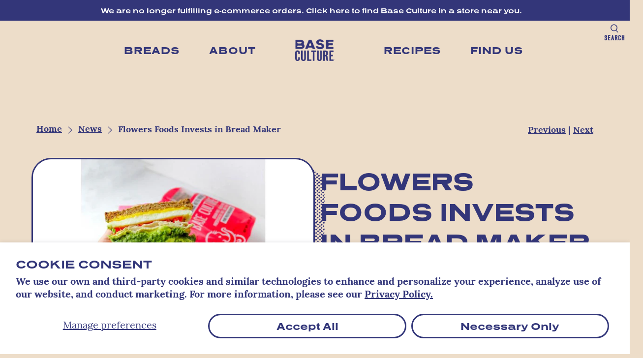

--- FILE ---
content_type: text/html; charset=utf-8
request_url: https://baseculture.com/blogs/news/flowers-foods-invests-in-bread-maker
body_size: 39950
content:


 <!doctype html>
 <html class="no-js no-touch" lang="en">
 <head>
 <script>
        window.Store = window.Store || {};
        window.Store.id = 22371693;
</script>
 <meta charset="utf-8">
 <meta http-equiv="cleartype" content="on">
 <meta name="robots" content="index,follow">
 <meta name="viewport" content="width=device-width,initial-scale=1">
 <meta name="theme-color" content="#edddc9">
 <link rel="canonical" href="https://baseculture.com/blogs/news/flowers-foods-invests-in-bread-maker"><title>Flowers Foods Invests in Bread Maker - BaseCulture
</title>
 <!-- Adobe Fonts (DIN Condensed, Presicav -->
 <link rel="stylesheet" href="https://use.typekit.net/ojx8qet.css">
 <!-- Google Site Verificcation =========================== -->
 <meta name="google-site-verification" content="2JIqgI433xtc6Tge0IUFtHV0QgY-pf-VqEhhzHciVVk">
 <!-- Global site tag (gtag.js) - Google AdWords: 853573527 -->
 <!--
 <script async src="https://www.googletagmanager.com/gtag/js?id=AW-853573527"></script>
 <script>
          window.dataLayer = window.dataLayer || [];
          function gtag(){dataLayer.push(arguments);}
          gtag('js', new Date());

          gtag('config', 'AW-853573527');
</script>
      -->
 <!-- GA4 Google tag (gtag.js) -->
 <script async src="https://www.googletagmanager.com/gtag/js?id=G-X76WE7VLM3"></script>
 <script>
        window.dataLayer = window.dataLayer || [];
        function gtag() {
          dataLayer.push(arguments);
        }
        gtag('js', new Date());

        gtag('config', 'G-X76WE7VLM3');
</script>
 <!-- DNS prefetches -->
 <link rel="dns-prefetch" href="https://cdn.shopify.com">
 <link rel="dns-prefetch" href="https://fonts.shopify.com">
 <link rel="dns-prefetch" href="https://monorail-edge.shopifysvc.com">
 <link rel="dns-prefetch" href="https://ajax.googleapis.com">
 <!-- Preconnects -->
 <link rel="preconnect" href="https://cdn.shopify.com" crossorigin>
 <link rel="preconnect" href="https://fonts.shopify.com" crossorigin>
 <link rel="preconnect" href="https://monorail-edge.shopifysvc.com">
 <link rel="preconnect" href="https://ajax.googleapis.com">
 <!-- Preloads -->
 <!-- Preload CSS -->
 <link rel="preload" href="//baseculture.com/cdn/shop/t/32/assets/fancybox.css?v=30466120580444283401760955019" as="style">
 <!--
 <link rel="preload" href="//baseculture.com/cdn/shop/t/32/assets/styles.css?v=130079367159323595661762255221" as="style"> -->
 <link rel="preload" href="//baseculture.com/cdn/shop/t/32/assets/custom.css?v=122275677431279108361763994308" as="style">
 <!-- Preload JS -->
 <link
        rel="preload"
        href="https://ajax.googleapis.com/ajax/libs/jquery/3.6.0/jquery.min.js"
        as="script"
      >
 <link rel="preload" href="//baseculture.com/cdn/shop/t/32/assets/vendors.js?v=11282825012671617991760955019" as="script">
 <link rel="preload" href="//baseculture.com/cdn/shop/t/32/assets/utilities.js?v=60578754402828476021760955019" as="script">
 <link rel="preload" href="//baseculture.com/cdn/shop/t/32/assets/app.js?v=115740781135518117041760955019" as="script">
 <!-- Product Accordions -->
 <link rel="preload" href="//baseculture.com/cdn/shop/t/32/assets/product-accordions.js?v=64754822853263704691760955019" as="script">
 <!-- Parallax Images -->
 <script defer src="https://ajax.googleapis.com/ajax/libs/jquery/1.9.1/jquery.min.js"></script>
 <link rel="preload" href="//baseculture.com/cdn/shop/t/32/assets/parallax-images.js?v=22782583326667650721760955019" as="script">
 <!-- CSS for Flex -->
 <link rel="stylesheet" href="//baseculture.com/cdn/shop/t/32/assets/fancybox.css?v=30466120580444283401760955019">
 <!--
 <link rel="stylesheet" href="//baseculture.com/cdn/shop/t/32/assets/styles.css?v=130079367159323595661762255221"> -->
 <link rel="stylesheet" href="//baseculture.com/cdn/shop/t/32/assets/custom.css?v=122275677431279108361763994308">
 <link
        rel="preload"
        href="//baseculture.com/cdn/shop/t/32/assets/tw-output.css?v=86560313984827187701761222753"
        as="style"
        onload="this.rel='stylesheet'"
      >
 <script>
        window.PXUTheme = window.PXUTheme || {};
        window.PXUTheme.version = '3.5.0';
        window.PXUTheme.name = 'Flex';
</script>
 <script>
        

window.PXUTheme = window.PXUTheme || {};


window.PXUTheme.info = {
  name: 'Flex',
  version: '3.0.0'
}


window.PXUTheme.currency = {};
window.PXUTheme.currency.show_multiple_currencies = false;
window.PXUTheme.currency.presentment_currency = "USD";
window.PXUTheme.currency.default_currency = "USD";
window.PXUTheme.currency.display_format = "money_format";
window.PXUTheme.currency.money_format = "${{amount}}";
window.PXUTheme.currency.money_format_no_currency = "${{amount}}";
window.PXUTheme.currency.money_format_currency = "${{amount}} USD";
window.PXUTheme.currency.native_multi_currency = false;
window.PXUTheme.currency.iso_code = "USD";
window.PXUTheme.currency.symbol = "$";



window.PXUTheme.allCountryOptionTags = "\u003coption value=\"United States\" data-provinces=\"[[\u0026quot;Alabama\u0026quot;,\u0026quot;Alabama\u0026quot;],[\u0026quot;Alaska\u0026quot;,\u0026quot;Alaska\u0026quot;],[\u0026quot;American Samoa\u0026quot;,\u0026quot;American Samoa\u0026quot;],[\u0026quot;Arizona\u0026quot;,\u0026quot;Arizona\u0026quot;],[\u0026quot;Arkansas\u0026quot;,\u0026quot;Arkansas\u0026quot;],[\u0026quot;Armed Forces Americas\u0026quot;,\u0026quot;Armed Forces Americas\u0026quot;],[\u0026quot;Armed Forces Europe\u0026quot;,\u0026quot;Armed Forces Europe\u0026quot;],[\u0026quot;Armed Forces Pacific\u0026quot;,\u0026quot;Armed Forces Pacific\u0026quot;],[\u0026quot;California\u0026quot;,\u0026quot;California\u0026quot;],[\u0026quot;Colorado\u0026quot;,\u0026quot;Colorado\u0026quot;],[\u0026quot;Connecticut\u0026quot;,\u0026quot;Connecticut\u0026quot;],[\u0026quot;Delaware\u0026quot;,\u0026quot;Delaware\u0026quot;],[\u0026quot;District of Columbia\u0026quot;,\u0026quot;Washington DC\u0026quot;],[\u0026quot;Federated States of Micronesia\u0026quot;,\u0026quot;Micronesia\u0026quot;],[\u0026quot;Florida\u0026quot;,\u0026quot;Florida\u0026quot;],[\u0026quot;Georgia\u0026quot;,\u0026quot;Georgia\u0026quot;],[\u0026quot;Guam\u0026quot;,\u0026quot;Guam\u0026quot;],[\u0026quot;Hawaii\u0026quot;,\u0026quot;Hawaii\u0026quot;],[\u0026quot;Idaho\u0026quot;,\u0026quot;Idaho\u0026quot;],[\u0026quot;Illinois\u0026quot;,\u0026quot;Illinois\u0026quot;],[\u0026quot;Indiana\u0026quot;,\u0026quot;Indiana\u0026quot;],[\u0026quot;Iowa\u0026quot;,\u0026quot;Iowa\u0026quot;],[\u0026quot;Kansas\u0026quot;,\u0026quot;Kansas\u0026quot;],[\u0026quot;Kentucky\u0026quot;,\u0026quot;Kentucky\u0026quot;],[\u0026quot;Louisiana\u0026quot;,\u0026quot;Louisiana\u0026quot;],[\u0026quot;Maine\u0026quot;,\u0026quot;Maine\u0026quot;],[\u0026quot;Marshall Islands\u0026quot;,\u0026quot;Marshall Islands\u0026quot;],[\u0026quot;Maryland\u0026quot;,\u0026quot;Maryland\u0026quot;],[\u0026quot;Massachusetts\u0026quot;,\u0026quot;Massachusetts\u0026quot;],[\u0026quot;Michigan\u0026quot;,\u0026quot;Michigan\u0026quot;],[\u0026quot;Minnesota\u0026quot;,\u0026quot;Minnesota\u0026quot;],[\u0026quot;Mississippi\u0026quot;,\u0026quot;Mississippi\u0026quot;],[\u0026quot;Missouri\u0026quot;,\u0026quot;Missouri\u0026quot;],[\u0026quot;Montana\u0026quot;,\u0026quot;Montana\u0026quot;],[\u0026quot;Nebraska\u0026quot;,\u0026quot;Nebraska\u0026quot;],[\u0026quot;Nevada\u0026quot;,\u0026quot;Nevada\u0026quot;],[\u0026quot;New Hampshire\u0026quot;,\u0026quot;New Hampshire\u0026quot;],[\u0026quot;New Jersey\u0026quot;,\u0026quot;New Jersey\u0026quot;],[\u0026quot;New Mexico\u0026quot;,\u0026quot;New Mexico\u0026quot;],[\u0026quot;New York\u0026quot;,\u0026quot;New York\u0026quot;],[\u0026quot;North Carolina\u0026quot;,\u0026quot;North Carolina\u0026quot;],[\u0026quot;North Dakota\u0026quot;,\u0026quot;North Dakota\u0026quot;],[\u0026quot;Northern Mariana Islands\u0026quot;,\u0026quot;Northern Mariana Islands\u0026quot;],[\u0026quot;Ohio\u0026quot;,\u0026quot;Ohio\u0026quot;],[\u0026quot;Oklahoma\u0026quot;,\u0026quot;Oklahoma\u0026quot;],[\u0026quot;Oregon\u0026quot;,\u0026quot;Oregon\u0026quot;],[\u0026quot;Palau\u0026quot;,\u0026quot;Palau\u0026quot;],[\u0026quot;Pennsylvania\u0026quot;,\u0026quot;Pennsylvania\u0026quot;],[\u0026quot;Puerto Rico\u0026quot;,\u0026quot;Puerto Rico\u0026quot;],[\u0026quot;Rhode Island\u0026quot;,\u0026quot;Rhode Island\u0026quot;],[\u0026quot;South Carolina\u0026quot;,\u0026quot;South Carolina\u0026quot;],[\u0026quot;South Dakota\u0026quot;,\u0026quot;South Dakota\u0026quot;],[\u0026quot;Tennessee\u0026quot;,\u0026quot;Tennessee\u0026quot;],[\u0026quot;Texas\u0026quot;,\u0026quot;Texas\u0026quot;],[\u0026quot;Utah\u0026quot;,\u0026quot;Utah\u0026quot;],[\u0026quot;Vermont\u0026quot;,\u0026quot;Vermont\u0026quot;],[\u0026quot;Virgin Islands\u0026quot;,\u0026quot;U.S. Virgin Islands\u0026quot;],[\u0026quot;Virginia\u0026quot;,\u0026quot;Virginia\u0026quot;],[\u0026quot;Washington\u0026quot;,\u0026quot;Washington\u0026quot;],[\u0026quot;West Virginia\u0026quot;,\u0026quot;West Virginia\u0026quot;],[\u0026quot;Wisconsin\u0026quot;,\u0026quot;Wisconsin\u0026quot;],[\u0026quot;Wyoming\u0026quot;,\u0026quot;Wyoming\u0026quot;]]\"\u003eUnited States\u003c\/option\u003e\n\u003coption value=\"---\" data-provinces=\"[]\"\u003e---\u003c\/option\u003e\n\u003coption value=\"Afghanistan\" data-provinces=\"[]\"\u003eAfghanistan\u003c\/option\u003e\n\u003coption value=\"Aland Islands\" data-provinces=\"[]\"\u003eÅland Islands\u003c\/option\u003e\n\u003coption value=\"Albania\" data-provinces=\"[]\"\u003eAlbania\u003c\/option\u003e\n\u003coption value=\"Algeria\" data-provinces=\"[]\"\u003eAlgeria\u003c\/option\u003e\n\u003coption value=\"Andorra\" data-provinces=\"[]\"\u003eAndorra\u003c\/option\u003e\n\u003coption value=\"Angola\" data-provinces=\"[]\"\u003eAngola\u003c\/option\u003e\n\u003coption value=\"Anguilla\" data-provinces=\"[]\"\u003eAnguilla\u003c\/option\u003e\n\u003coption value=\"Antigua And Barbuda\" data-provinces=\"[]\"\u003eAntigua \u0026 Barbuda\u003c\/option\u003e\n\u003coption value=\"Argentina\" data-provinces=\"[[\u0026quot;Buenos Aires\u0026quot;,\u0026quot;Buenos Aires Province\u0026quot;],[\u0026quot;Catamarca\u0026quot;,\u0026quot;Catamarca\u0026quot;],[\u0026quot;Chaco\u0026quot;,\u0026quot;Chaco\u0026quot;],[\u0026quot;Chubut\u0026quot;,\u0026quot;Chubut\u0026quot;],[\u0026quot;Ciudad Autónoma de Buenos Aires\u0026quot;,\u0026quot;Buenos Aires (Autonomous City)\u0026quot;],[\u0026quot;Corrientes\u0026quot;,\u0026quot;Corrientes\u0026quot;],[\u0026quot;Córdoba\u0026quot;,\u0026quot;Córdoba\u0026quot;],[\u0026quot;Entre Ríos\u0026quot;,\u0026quot;Entre Ríos\u0026quot;],[\u0026quot;Formosa\u0026quot;,\u0026quot;Formosa\u0026quot;],[\u0026quot;Jujuy\u0026quot;,\u0026quot;Jujuy\u0026quot;],[\u0026quot;La Pampa\u0026quot;,\u0026quot;La Pampa\u0026quot;],[\u0026quot;La Rioja\u0026quot;,\u0026quot;La Rioja\u0026quot;],[\u0026quot;Mendoza\u0026quot;,\u0026quot;Mendoza\u0026quot;],[\u0026quot;Misiones\u0026quot;,\u0026quot;Misiones\u0026quot;],[\u0026quot;Neuquén\u0026quot;,\u0026quot;Neuquén\u0026quot;],[\u0026quot;Río Negro\u0026quot;,\u0026quot;Río Negro\u0026quot;],[\u0026quot;Salta\u0026quot;,\u0026quot;Salta\u0026quot;],[\u0026quot;San Juan\u0026quot;,\u0026quot;San Juan\u0026quot;],[\u0026quot;San Luis\u0026quot;,\u0026quot;San Luis\u0026quot;],[\u0026quot;Santa Cruz\u0026quot;,\u0026quot;Santa Cruz\u0026quot;],[\u0026quot;Santa Fe\u0026quot;,\u0026quot;Santa Fe\u0026quot;],[\u0026quot;Santiago Del Estero\u0026quot;,\u0026quot;Santiago del Estero\u0026quot;],[\u0026quot;Tierra Del Fuego\u0026quot;,\u0026quot;Tierra del Fuego\u0026quot;],[\u0026quot;Tucumán\u0026quot;,\u0026quot;Tucumán\u0026quot;]]\"\u003eArgentina\u003c\/option\u003e\n\u003coption value=\"Armenia\" data-provinces=\"[]\"\u003eArmenia\u003c\/option\u003e\n\u003coption value=\"Aruba\" data-provinces=\"[]\"\u003eAruba\u003c\/option\u003e\n\u003coption value=\"Ascension Island\" data-provinces=\"[]\"\u003eAscension Island\u003c\/option\u003e\n\u003coption value=\"Australia\" data-provinces=\"[[\u0026quot;Australian Capital Territory\u0026quot;,\u0026quot;Australian Capital Territory\u0026quot;],[\u0026quot;New South Wales\u0026quot;,\u0026quot;New South Wales\u0026quot;],[\u0026quot;Northern Territory\u0026quot;,\u0026quot;Northern Territory\u0026quot;],[\u0026quot;Queensland\u0026quot;,\u0026quot;Queensland\u0026quot;],[\u0026quot;South Australia\u0026quot;,\u0026quot;South Australia\u0026quot;],[\u0026quot;Tasmania\u0026quot;,\u0026quot;Tasmania\u0026quot;],[\u0026quot;Victoria\u0026quot;,\u0026quot;Victoria\u0026quot;],[\u0026quot;Western Australia\u0026quot;,\u0026quot;Western Australia\u0026quot;]]\"\u003eAustralia\u003c\/option\u003e\n\u003coption value=\"Austria\" data-provinces=\"[]\"\u003eAustria\u003c\/option\u003e\n\u003coption value=\"Azerbaijan\" data-provinces=\"[]\"\u003eAzerbaijan\u003c\/option\u003e\n\u003coption value=\"Bahamas\" data-provinces=\"[]\"\u003eBahamas\u003c\/option\u003e\n\u003coption value=\"Bahrain\" data-provinces=\"[]\"\u003eBahrain\u003c\/option\u003e\n\u003coption value=\"Bangladesh\" data-provinces=\"[]\"\u003eBangladesh\u003c\/option\u003e\n\u003coption value=\"Barbados\" data-provinces=\"[]\"\u003eBarbados\u003c\/option\u003e\n\u003coption value=\"Belarus\" data-provinces=\"[]\"\u003eBelarus\u003c\/option\u003e\n\u003coption value=\"Belgium\" data-provinces=\"[]\"\u003eBelgium\u003c\/option\u003e\n\u003coption value=\"Belize\" data-provinces=\"[]\"\u003eBelize\u003c\/option\u003e\n\u003coption value=\"Benin\" data-provinces=\"[]\"\u003eBenin\u003c\/option\u003e\n\u003coption value=\"Bermuda\" data-provinces=\"[]\"\u003eBermuda\u003c\/option\u003e\n\u003coption value=\"Bhutan\" data-provinces=\"[]\"\u003eBhutan\u003c\/option\u003e\n\u003coption value=\"Bolivia\" data-provinces=\"[]\"\u003eBolivia\u003c\/option\u003e\n\u003coption value=\"Bosnia And Herzegovina\" data-provinces=\"[]\"\u003eBosnia \u0026 Herzegovina\u003c\/option\u003e\n\u003coption value=\"Botswana\" data-provinces=\"[]\"\u003eBotswana\u003c\/option\u003e\n\u003coption value=\"Brazil\" data-provinces=\"[[\u0026quot;Acre\u0026quot;,\u0026quot;Acre\u0026quot;],[\u0026quot;Alagoas\u0026quot;,\u0026quot;Alagoas\u0026quot;],[\u0026quot;Amapá\u0026quot;,\u0026quot;Amapá\u0026quot;],[\u0026quot;Amazonas\u0026quot;,\u0026quot;Amazonas\u0026quot;],[\u0026quot;Bahia\u0026quot;,\u0026quot;Bahia\u0026quot;],[\u0026quot;Ceará\u0026quot;,\u0026quot;Ceará\u0026quot;],[\u0026quot;Distrito Federal\u0026quot;,\u0026quot;Federal District\u0026quot;],[\u0026quot;Espírito Santo\u0026quot;,\u0026quot;Espírito Santo\u0026quot;],[\u0026quot;Goiás\u0026quot;,\u0026quot;Goiás\u0026quot;],[\u0026quot;Maranhão\u0026quot;,\u0026quot;Maranhão\u0026quot;],[\u0026quot;Mato Grosso\u0026quot;,\u0026quot;Mato Grosso\u0026quot;],[\u0026quot;Mato Grosso do Sul\u0026quot;,\u0026quot;Mato Grosso do Sul\u0026quot;],[\u0026quot;Minas Gerais\u0026quot;,\u0026quot;Minas Gerais\u0026quot;],[\u0026quot;Paraná\u0026quot;,\u0026quot;Paraná\u0026quot;],[\u0026quot;Paraíba\u0026quot;,\u0026quot;Paraíba\u0026quot;],[\u0026quot;Pará\u0026quot;,\u0026quot;Pará\u0026quot;],[\u0026quot;Pernambuco\u0026quot;,\u0026quot;Pernambuco\u0026quot;],[\u0026quot;Piauí\u0026quot;,\u0026quot;Piauí\u0026quot;],[\u0026quot;Rio Grande do Norte\u0026quot;,\u0026quot;Rio Grande do Norte\u0026quot;],[\u0026quot;Rio Grande do Sul\u0026quot;,\u0026quot;Rio Grande do Sul\u0026quot;],[\u0026quot;Rio de Janeiro\u0026quot;,\u0026quot;Rio de Janeiro\u0026quot;],[\u0026quot;Rondônia\u0026quot;,\u0026quot;Rondônia\u0026quot;],[\u0026quot;Roraima\u0026quot;,\u0026quot;Roraima\u0026quot;],[\u0026quot;Santa Catarina\u0026quot;,\u0026quot;Santa Catarina\u0026quot;],[\u0026quot;Sergipe\u0026quot;,\u0026quot;Sergipe\u0026quot;],[\u0026quot;São Paulo\u0026quot;,\u0026quot;São Paulo\u0026quot;],[\u0026quot;Tocantins\u0026quot;,\u0026quot;Tocantins\u0026quot;]]\"\u003eBrazil\u003c\/option\u003e\n\u003coption value=\"British Indian Ocean Territory\" data-provinces=\"[]\"\u003eBritish Indian Ocean Territory\u003c\/option\u003e\n\u003coption value=\"Virgin Islands, British\" data-provinces=\"[]\"\u003eBritish Virgin Islands\u003c\/option\u003e\n\u003coption value=\"Brunei\" data-provinces=\"[]\"\u003eBrunei\u003c\/option\u003e\n\u003coption value=\"Bulgaria\" data-provinces=\"[]\"\u003eBulgaria\u003c\/option\u003e\n\u003coption value=\"Burkina Faso\" data-provinces=\"[]\"\u003eBurkina Faso\u003c\/option\u003e\n\u003coption value=\"Burundi\" data-provinces=\"[]\"\u003eBurundi\u003c\/option\u003e\n\u003coption value=\"Cambodia\" data-provinces=\"[]\"\u003eCambodia\u003c\/option\u003e\n\u003coption value=\"Republic of Cameroon\" data-provinces=\"[]\"\u003eCameroon\u003c\/option\u003e\n\u003coption value=\"Canada\" data-provinces=\"[[\u0026quot;Alberta\u0026quot;,\u0026quot;Alberta\u0026quot;],[\u0026quot;British Columbia\u0026quot;,\u0026quot;British Columbia\u0026quot;],[\u0026quot;Manitoba\u0026quot;,\u0026quot;Manitoba\u0026quot;],[\u0026quot;New Brunswick\u0026quot;,\u0026quot;New Brunswick\u0026quot;],[\u0026quot;Newfoundland and Labrador\u0026quot;,\u0026quot;Newfoundland and Labrador\u0026quot;],[\u0026quot;Northwest Territories\u0026quot;,\u0026quot;Northwest Territories\u0026quot;],[\u0026quot;Nova Scotia\u0026quot;,\u0026quot;Nova Scotia\u0026quot;],[\u0026quot;Nunavut\u0026quot;,\u0026quot;Nunavut\u0026quot;],[\u0026quot;Ontario\u0026quot;,\u0026quot;Ontario\u0026quot;],[\u0026quot;Prince Edward Island\u0026quot;,\u0026quot;Prince Edward Island\u0026quot;],[\u0026quot;Quebec\u0026quot;,\u0026quot;Quebec\u0026quot;],[\u0026quot;Saskatchewan\u0026quot;,\u0026quot;Saskatchewan\u0026quot;],[\u0026quot;Yukon\u0026quot;,\u0026quot;Yukon\u0026quot;]]\"\u003eCanada\u003c\/option\u003e\n\u003coption value=\"Cape Verde\" data-provinces=\"[]\"\u003eCape Verde\u003c\/option\u003e\n\u003coption value=\"Caribbean Netherlands\" data-provinces=\"[]\"\u003eCaribbean Netherlands\u003c\/option\u003e\n\u003coption value=\"Cayman Islands\" data-provinces=\"[]\"\u003eCayman Islands\u003c\/option\u003e\n\u003coption value=\"Central African Republic\" data-provinces=\"[]\"\u003eCentral African Republic\u003c\/option\u003e\n\u003coption value=\"Chad\" data-provinces=\"[]\"\u003eChad\u003c\/option\u003e\n\u003coption value=\"Chile\" data-provinces=\"[[\u0026quot;Antofagasta\u0026quot;,\u0026quot;Antofagasta\u0026quot;],[\u0026quot;Araucanía\u0026quot;,\u0026quot;Araucanía\u0026quot;],[\u0026quot;Arica and Parinacota\u0026quot;,\u0026quot;Arica y Parinacota\u0026quot;],[\u0026quot;Atacama\u0026quot;,\u0026quot;Atacama\u0026quot;],[\u0026quot;Aysén\u0026quot;,\u0026quot;Aysén\u0026quot;],[\u0026quot;Biobío\u0026quot;,\u0026quot;Bío Bío\u0026quot;],[\u0026quot;Coquimbo\u0026quot;,\u0026quot;Coquimbo\u0026quot;],[\u0026quot;Los Lagos\u0026quot;,\u0026quot;Los Lagos\u0026quot;],[\u0026quot;Los Ríos\u0026quot;,\u0026quot;Los Ríos\u0026quot;],[\u0026quot;Magallanes\u0026quot;,\u0026quot;Magallanes Region\u0026quot;],[\u0026quot;Maule\u0026quot;,\u0026quot;Maule\u0026quot;],[\u0026quot;O\u0026#39;Higgins\u0026quot;,\u0026quot;Libertador General Bernardo O’Higgins\u0026quot;],[\u0026quot;Santiago\u0026quot;,\u0026quot;Santiago Metropolitan\u0026quot;],[\u0026quot;Tarapacá\u0026quot;,\u0026quot;Tarapacá\u0026quot;],[\u0026quot;Valparaíso\u0026quot;,\u0026quot;Valparaíso\u0026quot;],[\u0026quot;Ñuble\u0026quot;,\u0026quot;Ñuble\u0026quot;]]\"\u003eChile\u003c\/option\u003e\n\u003coption value=\"China\" data-provinces=\"[[\u0026quot;Anhui\u0026quot;,\u0026quot;Anhui\u0026quot;],[\u0026quot;Beijing\u0026quot;,\u0026quot;Beijing\u0026quot;],[\u0026quot;Chongqing\u0026quot;,\u0026quot;Chongqing\u0026quot;],[\u0026quot;Fujian\u0026quot;,\u0026quot;Fujian\u0026quot;],[\u0026quot;Gansu\u0026quot;,\u0026quot;Gansu\u0026quot;],[\u0026quot;Guangdong\u0026quot;,\u0026quot;Guangdong\u0026quot;],[\u0026quot;Guangxi\u0026quot;,\u0026quot;Guangxi\u0026quot;],[\u0026quot;Guizhou\u0026quot;,\u0026quot;Guizhou\u0026quot;],[\u0026quot;Hainan\u0026quot;,\u0026quot;Hainan\u0026quot;],[\u0026quot;Hebei\u0026quot;,\u0026quot;Hebei\u0026quot;],[\u0026quot;Heilongjiang\u0026quot;,\u0026quot;Heilongjiang\u0026quot;],[\u0026quot;Henan\u0026quot;,\u0026quot;Henan\u0026quot;],[\u0026quot;Hubei\u0026quot;,\u0026quot;Hubei\u0026quot;],[\u0026quot;Hunan\u0026quot;,\u0026quot;Hunan\u0026quot;],[\u0026quot;Inner Mongolia\u0026quot;,\u0026quot;Inner Mongolia\u0026quot;],[\u0026quot;Jiangsu\u0026quot;,\u0026quot;Jiangsu\u0026quot;],[\u0026quot;Jiangxi\u0026quot;,\u0026quot;Jiangxi\u0026quot;],[\u0026quot;Jilin\u0026quot;,\u0026quot;Jilin\u0026quot;],[\u0026quot;Liaoning\u0026quot;,\u0026quot;Liaoning\u0026quot;],[\u0026quot;Ningxia\u0026quot;,\u0026quot;Ningxia\u0026quot;],[\u0026quot;Qinghai\u0026quot;,\u0026quot;Qinghai\u0026quot;],[\u0026quot;Shaanxi\u0026quot;,\u0026quot;Shaanxi\u0026quot;],[\u0026quot;Shandong\u0026quot;,\u0026quot;Shandong\u0026quot;],[\u0026quot;Shanghai\u0026quot;,\u0026quot;Shanghai\u0026quot;],[\u0026quot;Shanxi\u0026quot;,\u0026quot;Shanxi\u0026quot;],[\u0026quot;Sichuan\u0026quot;,\u0026quot;Sichuan\u0026quot;],[\u0026quot;Tianjin\u0026quot;,\u0026quot;Tianjin\u0026quot;],[\u0026quot;Xinjiang\u0026quot;,\u0026quot;Xinjiang\u0026quot;],[\u0026quot;Xizang\u0026quot;,\u0026quot;Tibet\u0026quot;],[\u0026quot;Yunnan\u0026quot;,\u0026quot;Yunnan\u0026quot;],[\u0026quot;Zhejiang\u0026quot;,\u0026quot;Zhejiang\u0026quot;]]\"\u003eChina\u003c\/option\u003e\n\u003coption value=\"Christmas Island\" data-provinces=\"[]\"\u003eChristmas Island\u003c\/option\u003e\n\u003coption value=\"Cocos (Keeling) Islands\" data-provinces=\"[]\"\u003eCocos (Keeling) Islands\u003c\/option\u003e\n\u003coption value=\"Colombia\" data-provinces=\"[[\u0026quot;Amazonas\u0026quot;,\u0026quot;Amazonas\u0026quot;],[\u0026quot;Antioquia\u0026quot;,\u0026quot;Antioquia\u0026quot;],[\u0026quot;Arauca\u0026quot;,\u0026quot;Arauca\u0026quot;],[\u0026quot;Atlántico\u0026quot;,\u0026quot;Atlántico\u0026quot;],[\u0026quot;Bogotá, D.C.\u0026quot;,\u0026quot;Capital District\u0026quot;],[\u0026quot;Bolívar\u0026quot;,\u0026quot;Bolívar\u0026quot;],[\u0026quot;Boyacá\u0026quot;,\u0026quot;Boyacá\u0026quot;],[\u0026quot;Caldas\u0026quot;,\u0026quot;Caldas\u0026quot;],[\u0026quot;Caquetá\u0026quot;,\u0026quot;Caquetá\u0026quot;],[\u0026quot;Casanare\u0026quot;,\u0026quot;Casanare\u0026quot;],[\u0026quot;Cauca\u0026quot;,\u0026quot;Cauca\u0026quot;],[\u0026quot;Cesar\u0026quot;,\u0026quot;Cesar\u0026quot;],[\u0026quot;Chocó\u0026quot;,\u0026quot;Chocó\u0026quot;],[\u0026quot;Cundinamarca\u0026quot;,\u0026quot;Cundinamarca\u0026quot;],[\u0026quot;Córdoba\u0026quot;,\u0026quot;Córdoba\u0026quot;],[\u0026quot;Guainía\u0026quot;,\u0026quot;Guainía\u0026quot;],[\u0026quot;Guaviare\u0026quot;,\u0026quot;Guaviare\u0026quot;],[\u0026quot;Huila\u0026quot;,\u0026quot;Huila\u0026quot;],[\u0026quot;La Guajira\u0026quot;,\u0026quot;La Guajira\u0026quot;],[\u0026quot;Magdalena\u0026quot;,\u0026quot;Magdalena\u0026quot;],[\u0026quot;Meta\u0026quot;,\u0026quot;Meta\u0026quot;],[\u0026quot;Nariño\u0026quot;,\u0026quot;Nariño\u0026quot;],[\u0026quot;Norte de Santander\u0026quot;,\u0026quot;Norte de Santander\u0026quot;],[\u0026quot;Putumayo\u0026quot;,\u0026quot;Putumayo\u0026quot;],[\u0026quot;Quindío\u0026quot;,\u0026quot;Quindío\u0026quot;],[\u0026quot;Risaralda\u0026quot;,\u0026quot;Risaralda\u0026quot;],[\u0026quot;San Andrés, Providencia y Santa Catalina\u0026quot;,\u0026quot;San Andrés \\u0026 Providencia\u0026quot;],[\u0026quot;Santander\u0026quot;,\u0026quot;Santander\u0026quot;],[\u0026quot;Sucre\u0026quot;,\u0026quot;Sucre\u0026quot;],[\u0026quot;Tolima\u0026quot;,\u0026quot;Tolima\u0026quot;],[\u0026quot;Valle del Cauca\u0026quot;,\u0026quot;Valle del Cauca\u0026quot;],[\u0026quot;Vaupés\u0026quot;,\u0026quot;Vaupés\u0026quot;],[\u0026quot;Vichada\u0026quot;,\u0026quot;Vichada\u0026quot;]]\"\u003eColombia\u003c\/option\u003e\n\u003coption value=\"Comoros\" data-provinces=\"[]\"\u003eComoros\u003c\/option\u003e\n\u003coption value=\"Congo\" data-provinces=\"[]\"\u003eCongo - Brazzaville\u003c\/option\u003e\n\u003coption value=\"Congo, The Democratic Republic Of The\" data-provinces=\"[]\"\u003eCongo - Kinshasa\u003c\/option\u003e\n\u003coption value=\"Cook Islands\" data-provinces=\"[]\"\u003eCook Islands\u003c\/option\u003e\n\u003coption value=\"Costa Rica\" data-provinces=\"[[\u0026quot;Alajuela\u0026quot;,\u0026quot;Alajuela\u0026quot;],[\u0026quot;Cartago\u0026quot;,\u0026quot;Cartago\u0026quot;],[\u0026quot;Guanacaste\u0026quot;,\u0026quot;Guanacaste\u0026quot;],[\u0026quot;Heredia\u0026quot;,\u0026quot;Heredia\u0026quot;],[\u0026quot;Limón\u0026quot;,\u0026quot;Limón\u0026quot;],[\u0026quot;Puntarenas\u0026quot;,\u0026quot;Puntarenas\u0026quot;],[\u0026quot;San José\u0026quot;,\u0026quot;San José\u0026quot;]]\"\u003eCosta Rica\u003c\/option\u003e\n\u003coption value=\"Croatia\" data-provinces=\"[]\"\u003eCroatia\u003c\/option\u003e\n\u003coption value=\"Curaçao\" data-provinces=\"[]\"\u003eCuraçao\u003c\/option\u003e\n\u003coption value=\"Cyprus\" data-provinces=\"[]\"\u003eCyprus\u003c\/option\u003e\n\u003coption value=\"Czech Republic\" data-provinces=\"[]\"\u003eCzechia\u003c\/option\u003e\n\u003coption value=\"Côte d'Ivoire\" data-provinces=\"[]\"\u003eCôte d’Ivoire\u003c\/option\u003e\n\u003coption value=\"Denmark\" data-provinces=\"[]\"\u003eDenmark\u003c\/option\u003e\n\u003coption value=\"Djibouti\" data-provinces=\"[]\"\u003eDjibouti\u003c\/option\u003e\n\u003coption value=\"Dominica\" data-provinces=\"[]\"\u003eDominica\u003c\/option\u003e\n\u003coption value=\"Dominican Republic\" data-provinces=\"[]\"\u003eDominican Republic\u003c\/option\u003e\n\u003coption value=\"Ecuador\" data-provinces=\"[]\"\u003eEcuador\u003c\/option\u003e\n\u003coption value=\"Egypt\" data-provinces=\"[[\u0026quot;6th of October\u0026quot;,\u0026quot;6th of October\u0026quot;],[\u0026quot;Al Sharqia\u0026quot;,\u0026quot;Al Sharqia\u0026quot;],[\u0026quot;Alexandria\u0026quot;,\u0026quot;Alexandria\u0026quot;],[\u0026quot;Aswan\u0026quot;,\u0026quot;Aswan\u0026quot;],[\u0026quot;Asyut\u0026quot;,\u0026quot;Asyut\u0026quot;],[\u0026quot;Beheira\u0026quot;,\u0026quot;Beheira\u0026quot;],[\u0026quot;Beni Suef\u0026quot;,\u0026quot;Beni Suef\u0026quot;],[\u0026quot;Cairo\u0026quot;,\u0026quot;Cairo\u0026quot;],[\u0026quot;Dakahlia\u0026quot;,\u0026quot;Dakahlia\u0026quot;],[\u0026quot;Damietta\u0026quot;,\u0026quot;Damietta\u0026quot;],[\u0026quot;Faiyum\u0026quot;,\u0026quot;Faiyum\u0026quot;],[\u0026quot;Gharbia\u0026quot;,\u0026quot;Gharbia\u0026quot;],[\u0026quot;Giza\u0026quot;,\u0026quot;Giza\u0026quot;],[\u0026quot;Helwan\u0026quot;,\u0026quot;Helwan\u0026quot;],[\u0026quot;Ismailia\u0026quot;,\u0026quot;Ismailia\u0026quot;],[\u0026quot;Kafr el-Sheikh\u0026quot;,\u0026quot;Kafr el-Sheikh\u0026quot;],[\u0026quot;Luxor\u0026quot;,\u0026quot;Luxor\u0026quot;],[\u0026quot;Matrouh\u0026quot;,\u0026quot;Matrouh\u0026quot;],[\u0026quot;Minya\u0026quot;,\u0026quot;Minya\u0026quot;],[\u0026quot;Monufia\u0026quot;,\u0026quot;Monufia\u0026quot;],[\u0026quot;New Valley\u0026quot;,\u0026quot;New Valley\u0026quot;],[\u0026quot;North Sinai\u0026quot;,\u0026quot;North Sinai\u0026quot;],[\u0026quot;Port Said\u0026quot;,\u0026quot;Port Said\u0026quot;],[\u0026quot;Qalyubia\u0026quot;,\u0026quot;Qalyubia\u0026quot;],[\u0026quot;Qena\u0026quot;,\u0026quot;Qena\u0026quot;],[\u0026quot;Red Sea\u0026quot;,\u0026quot;Red Sea\u0026quot;],[\u0026quot;Sohag\u0026quot;,\u0026quot;Sohag\u0026quot;],[\u0026quot;South Sinai\u0026quot;,\u0026quot;South Sinai\u0026quot;],[\u0026quot;Suez\u0026quot;,\u0026quot;Suez\u0026quot;]]\"\u003eEgypt\u003c\/option\u003e\n\u003coption value=\"El Salvador\" data-provinces=\"[[\u0026quot;Ahuachapán\u0026quot;,\u0026quot;Ahuachapán\u0026quot;],[\u0026quot;Cabañas\u0026quot;,\u0026quot;Cabañas\u0026quot;],[\u0026quot;Chalatenango\u0026quot;,\u0026quot;Chalatenango\u0026quot;],[\u0026quot;Cuscatlán\u0026quot;,\u0026quot;Cuscatlán\u0026quot;],[\u0026quot;La Libertad\u0026quot;,\u0026quot;La Libertad\u0026quot;],[\u0026quot;La Paz\u0026quot;,\u0026quot;La Paz\u0026quot;],[\u0026quot;La Unión\u0026quot;,\u0026quot;La Unión\u0026quot;],[\u0026quot;Morazán\u0026quot;,\u0026quot;Morazán\u0026quot;],[\u0026quot;San Miguel\u0026quot;,\u0026quot;San Miguel\u0026quot;],[\u0026quot;San Salvador\u0026quot;,\u0026quot;San Salvador\u0026quot;],[\u0026quot;San Vicente\u0026quot;,\u0026quot;San Vicente\u0026quot;],[\u0026quot;Santa Ana\u0026quot;,\u0026quot;Santa Ana\u0026quot;],[\u0026quot;Sonsonate\u0026quot;,\u0026quot;Sonsonate\u0026quot;],[\u0026quot;Usulután\u0026quot;,\u0026quot;Usulután\u0026quot;]]\"\u003eEl Salvador\u003c\/option\u003e\n\u003coption value=\"Equatorial Guinea\" data-provinces=\"[]\"\u003eEquatorial Guinea\u003c\/option\u003e\n\u003coption value=\"Eritrea\" data-provinces=\"[]\"\u003eEritrea\u003c\/option\u003e\n\u003coption value=\"Estonia\" data-provinces=\"[]\"\u003eEstonia\u003c\/option\u003e\n\u003coption value=\"Eswatini\" data-provinces=\"[]\"\u003eEswatini\u003c\/option\u003e\n\u003coption value=\"Ethiopia\" data-provinces=\"[]\"\u003eEthiopia\u003c\/option\u003e\n\u003coption value=\"Falkland Islands (Malvinas)\" data-provinces=\"[]\"\u003eFalkland Islands\u003c\/option\u003e\n\u003coption value=\"Faroe Islands\" data-provinces=\"[]\"\u003eFaroe Islands\u003c\/option\u003e\n\u003coption value=\"Fiji\" data-provinces=\"[]\"\u003eFiji\u003c\/option\u003e\n\u003coption value=\"Finland\" data-provinces=\"[]\"\u003eFinland\u003c\/option\u003e\n\u003coption value=\"France\" data-provinces=\"[]\"\u003eFrance\u003c\/option\u003e\n\u003coption value=\"French Guiana\" data-provinces=\"[]\"\u003eFrench Guiana\u003c\/option\u003e\n\u003coption value=\"French Polynesia\" data-provinces=\"[]\"\u003eFrench Polynesia\u003c\/option\u003e\n\u003coption value=\"French Southern Territories\" data-provinces=\"[]\"\u003eFrench Southern Territories\u003c\/option\u003e\n\u003coption value=\"Gabon\" data-provinces=\"[]\"\u003eGabon\u003c\/option\u003e\n\u003coption value=\"Gambia\" data-provinces=\"[]\"\u003eGambia\u003c\/option\u003e\n\u003coption value=\"Georgia\" data-provinces=\"[]\"\u003eGeorgia\u003c\/option\u003e\n\u003coption value=\"Germany\" data-provinces=\"[]\"\u003eGermany\u003c\/option\u003e\n\u003coption value=\"Ghana\" data-provinces=\"[]\"\u003eGhana\u003c\/option\u003e\n\u003coption value=\"Gibraltar\" data-provinces=\"[]\"\u003eGibraltar\u003c\/option\u003e\n\u003coption value=\"Greece\" data-provinces=\"[]\"\u003eGreece\u003c\/option\u003e\n\u003coption value=\"Greenland\" data-provinces=\"[]\"\u003eGreenland\u003c\/option\u003e\n\u003coption value=\"Grenada\" data-provinces=\"[]\"\u003eGrenada\u003c\/option\u003e\n\u003coption value=\"Guadeloupe\" data-provinces=\"[]\"\u003eGuadeloupe\u003c\/option\u003e\n\u003coption value=\"Guatemala\" data-provinces=\"[[\u0026quot;Alta Verapaz\u0026quot;,\u0026quot;Alta Verapaz\u0026quot;],[\u0026quot;Baja Verapaz\u0026quot;,\u0026quot;Baja Verapaz\u0026quot;],[\u0026quot;Chimaltenango\u0026quot;,\u0026quot;Chimaltenango\u0026quot;],[\u0026quot;Chiquimula\u0026quot;,\u0026quot;Chiquimula\u0026quot;],[\u0026quot;El Progreso\u0026quot;,\u0026quot;El Progreso\u0026quot;],[\u0026quot;Escuintla\u0026quot;,\u0026quot;Escuintla\u0026quot;],[\u0026quot;Guatemala\u0026quot;,\u0026quot;Guatemala\u0026quot;],[\u0026quot;Huehuetenango\u0026quot;,\u0026quot;Huehuetenango\u0026quot;],[\u0026quot;Izabal\u0026quot;,\u0026quot;Izabal\u0026quot;],[\u0026quot;Jalapa\u0026quot;,\u0026quot;Jalapa\u0026quot;],[\u0026quot;Jutiapa\u0026quot;,\u0026quot;Jutiapa\u0026quot;],[\u0026quot;Petén\u0026quot;,\u0026quot;Petén\u0026quot;],[\u0026quot;Quetzaltenango\u0026quot;,\u0026quot;Quetzaltenango\u0026quot;],[\u0026quot;Quiché\u0026quot;,\u0026quot;Quiché\u0026quot;],[\u0026quot;Retalhuleu\u0026quot;,\u0026quot;Retalhuleu\u0026quot;],[\u0026quot;Sacatepéquez\u0026quot;,\u0026quot;Sacatepéquez\u0026quot;],[\u0026quot;San Marcos\u0026quot;,\u0026quot;San Marcos\u0026quot;],[\u0026quot;Santa Rosa\u0026quot;,\u0026quot;Santa Rosa\u0026quot;],[\u0026quot;Sololá\u0026quot;,\u0026quot;Sololá\u0026quot;],[\u0026quot;Suchitepéquez\u0026quot;,\u0026quot;Suchitepéquez\u0026quot;],[\u0026quot;Totonicapán\u0026quot;,\u0026quot;Totonicapán\u0026quot;],[\u0026quot;Zacapa\u0026quot;,\u0026quot;Zacapa\u0026quot;]]\"\u003eGuatemala\u003c\/option\u003e\n\u003coption value=\"Guernsey\" data-provinces=\"[]\"\u003eGuernsey\u003c\/option\u003e\n\u003coption value=\"Guinea\" data-provinces=\"[]\"\u003eGuinea\u003c\/option\u003e\n\u003coption value=\"Guinea Bissau\" data-provinces=\"[]\"\u003eGuinea-Bissau\u003c\/option\u003e\n\u003coption value=\"Guyana\" data-provinces=\"[]\"\u003eGuyana\u003c\/option\u003e\n\u003coption value=\"Haiti\" data-provinces=\"[]\"\u003eHaiti\u003c\/option\u003e\n\u003coption value=\"Honduras\" data-provinces=\"[]\"\u003eHonduras\u003c\/option\u003e\n\u003coption value=\"Hong Kong\" data-provinces=\"[[\u0026quot;Hong Kong Island\u0026quot;,\u0026quot;Hong Kong Island\u0026quot;],[\u0026quot;Kowloon\u0026quot;,\u0026quot;Kowloon\u0026quot;],[\u0026quot;New Territories\u0026quot;,\u0026quot;New Territories\u0026quot;]]\"\u003eHong Kong SAR\u003c\/option\u003e\n\u003coption value=\"Hungary\" data-provinces=\"[]\"\u003eHungary\u003c\/option\u003e\n\u003coption value=\"Iceland\" data-provinces=\"[]\"\u003eIceland\u003c\/option\u003e\n\u003coption value=\"India\" data-provinces=\"[[\u0026quot;Andaman and Nicobar Islands\u0026quot;,\u0026quot;Andaman and Nicobar Islands\u0026quot;],[\u0026quot;Andhra Pradesh\u0026quot;,\u0026quot;Andhra Pradesh\u0026quot;],[\u0026quot;Arunachal Pradesh\u0026quot;,\u0026quot;Arunachal Pradesh\u0026quot;],[\u0026quot;Assam\u0026quot;,\u0026quot;Assam\u0026quot;],[\u0026quot;Bihar\u0026quot;,\u0026quot;Bihar\u0026quot;],[\u0026quot;Chandigarh\u0026quot;,\u0026quot;Chandigarh\u0026quot;],[\u0026quot;Chhattisgarh\u0026quot;,\u0026quot;Chhattisgarh\u0026quot;],[\u0026quot;Dadra and Nagar Haveli\u0026quot;,\u0026quot;Dadra and Nagar Haveli\u0026quot;],[\u0026quot;Daman and Diu\u0026quot;,\u0026quot;Daman and Diu\u0026quot;],[\u0026quot;Delhi\u0026quot;,\u0026quot;Delhi\u0026quot;],[\u0026quot;Goa\u0026quot;,\u0026quot;Goa\u0026quot;],[\u0026quot;Gujarat\u0026quot;,\u0026quot;Gujarat\u0026quot;],[\u0026quot;Haryana\u0026quot;,\u0026quot;Haryana\u0026quot;],[\u0026quot;Himachal Pradesh\u0026quot;,\u0026quot;Himachal Pradesh\u0026quot;],[\u0026quot;Jammu and Kashmir\u0026quot;,\u0026quot;Jammu and Kashmir\u0026quot;],[\u0026quot;Jharkhand\u0026quot;,\u0026quot;Jharkhand\u0026quot;],[\u0026quot;Karnataka\u0026quot;,\u0026quot;Karnataka\u0026quot;],[\u0026quot;Kerala\u0026quot;,\u0026quot;Kerala\u0026quot;],[\u0026quot;Ladakh\u0026quot;,\u0026quot;Ladakh\u0026quot;],[\u0026quot;Lakshadweep\u0026quot;,\u0026quot;Lakshadweep\u0026quot;],[\u0026quot;Madhya Pradesh\u0026quot;,\u0026quot;Madhya Pradesh\u0026quot;],[\u0026quot;Maharashtra\u0026quot;,\u0026quot;Maharashtra\u0026quot;],[\u0026quot;Manipur\u0026quot;,\u0026quot;Manipur\u0026quot;],[\u0026quot;Meghalaya\u0026quot;,\u0026quot;Meghalaya\u0026quot;],[\u0026quot;Mizoram\u0026quot;,\u0026quot;Mizoram\u0026quot;],[\u0026quot;Nagaland\u0026quot;,\u0026quot;Nagaland\u0026quot;],[\u0026quot;Odisha\u0026quot;,\u0026quot;Odisha\u0026quot;],[\u0026quot;Puducherry\u0026quot;,\u0026quot;Puducherry\u0026quot;],[\u0026quot;Punjab\u0026quot;,\u0026quot;Punjab\u0026quot;],[\u0026quot;Rajasthan\u0026quot;,\u0026quot;Rajasthan\u0026quot;],[\u0026quot;Sikkim\u0026quot;,\u0026quot;Sikkim\u0026quot;],[\u0026quot;Tamil Nadu\u0026quot;,\u0026quot;Tamil Nadu\u0026quot;],[\u0026quot;Telangana\u0026quot;,\u0026quot;Telangana\u0026quot;],[\u0026quot;Tripura\u0026quot;,\u0026quot;Tripura\u0026quot;],[\u0026quot;Uttar Pradesh\u0026quot;,\u0026quot;Uttar Pradesh\u0026quot;],[\u0026quot;Uttarakhand\u0026quot;,\u0026quot;Uttarakhand\u0026quot;],[\u0026quot;West Bengal\u0026quot;,\u0026quot;West Bengal\u0026quot;]]\"\u003eIndia\u003c\/option\u003e\n\u003coption value=\"Indonesia\" data-provinces=\"[[\u0026quot;Aceh\u0026quot;,\u0026quot;Aceh\u0026quot;],[\u0026quot;Bali\u0026quot;,\u0026quot;Bali\u0026quot;],[\u0026quot;Bangka Belitung\u0026quot;,\u0026quot;Bangka–Belitung Islands\u0026quot;],[\u0026quot;Banten\u0026quot;,\u0026quot;Banten\u0026quot;],[\u0026quot;Bengkulu\u0026quot;,\u0026quot;Bengkulu\u0026quot;],[\u0026quot;Gorontalo\u0026quot;,\u0026quot;Gorontalo\u0026quot;],[\u0026quot;Jakarta\u0026quot;,\u0026quot;Jakarta\u0026quot;],[\u0026quot;Jambi\u0026quot;,\u0026quot;Jambi\u0026quot;],[\u0026quot;Jawa Barat\u0026quot;,\u0026quot;West Java\u0026quot;],[\u0026quot;Jawa Tengah\u0026quot;,\u0026quot;Central Java\u0026quot;],[\u0026quot;Jawa Timur\u0026quot;,\u0026quot;East Java\u0026quot;],[\u0026quot;Kalimantan Barat\u0026quot;,\u0026quot;West Kalimantan\u0026quot;],[\u0026quot;Kalimantan Selatan\u0026quot;,\u0026quot;South Kalimantan\u0026quot;],[\u0026quot;Kalimantan Tengah\u0026quot;,\u0026quot;Central Kalimantan\u0026quot;],[\u0026quot;Kalimantan Timur\u0026quot;,\u0026quot;East Kalimantan\u0026quot;],[\u0026quot;Kalimantan Utara\u0026quot;,\u0026quot;North Kalimantan\u0026quot;],[\u0026quot;Kepulauan Riau\u0026quot;,\u0026quot;Riau Islands\u0026quot;],[\u0026quot;Lampung\u0026quot;,\u0026quot;Lampung\u0026quot;],[\u0026quot;Maluku\u0026quot;,\u0026quot;Maluku\u0026quot;],[\u0026quot;Maluku Utara\u0026quot;,\u0026quot;North Maluku\u0026quot;],[\u0026quot;North Sumatra\u0026quot;,\u0026quot;North Sumatra\u0026quot;],[\u0026quot;Nusa Tenggara Barat\u0026quot;,\u0026quot;West Nusa Tenggara\u0026quot;],[\u0026quot;Nusa Tenggara Timur\u0026quot;,\u0026quot;East Nusa Tenggara\u0026quot;],[\u0026quot;Papua\u0026quot;,\u0026quot;Papua\u0026quot;],[\u0026quot;Papua Barat\u0026quot;,\u0026quot;West Papua\u0026quot;],[\u0026quot;Riau\u0026quot;,\u0026quot;Riau\u0026quot;],[\u0026quot;South Sumatra\u0026quot;,\u0026quot;South Sumatra\u0026quot;],[\u0026quot;Sulawesi Barat\u0026quot;,\u0026quot;West Sulawesi\u0026quot;],[\u0026quot;Sulawesi Selatan\u0026quot;,\u0026quot;South Sulawesi\u0026quot;],[\u0026quot;Sulawesi Tengah\u0026quot;,\u0026quot;Central Sulawesi\u0026quot;],[\u0026quot;Sulawesi Tenggara\u0026quot;,\u0026quot;Southeast Sulawesi\u0026quot;],[\u0026quot;Sulawesi Utara\u0026quot;,\u0026quot;North Sulawesi\u0026quot;],[\u0026quot;West Sumatra\u0026quot;,\u0026quot;West Sumatra\u0026quot;],[\u0026quot;Yogyakarta\u0026quot;,\u0026quot;Yogyakarta\u0026quot;]]\"\u003eIndonesia\u003c\/option\u003e\n\u003coption value=\"Iraq\" data-provinces=\"[]\"\u003eIraq\u003c\/option\u003e\n\u003coption value=\"Ireland\" data-provinces=\"[[\u0026quot;Carlow\u0026quot;,\u0026quot;Carlow\u0026quot;],[\u0026quot;Cavan\u0026quot;,\u0026quot;Cavan\u0026quot;],[\u0026quot;Clare\u0026quot;,\u0026quot;Clare\u0026quot;],[\u0026quot;Cork\u0026quot;,\u0026quot;Cork\u0026quot;],[\u0026quot;Donegal\u0026quot;,\u0026quot;Donegal\u0026quot;],[\u0026quot;Dublin\u0026quot;,\u0026quot;Dublin\u0026quot;],[\u0026quot;Galway\u0026quot;,\u0026quot;Galway\u0026quot;],[\u0026quot;Kerry\u0026quot;,\u0026quot;Kerry\u0026quot;],[\u0026quot;Kildare\u0026quot;,\u0026quot;Kildare\u0026quot;],[\u0026quot;Kilkenny\u0026quot;,\u0026quot;Kilkenny\u0026quot;],[\u0026quot;Laois\u0026quot;,\u0026quot;Laois\u0026quot;],[\u0026quot;Leitrim\u0026quot;,\u0026quot;Leitrim\u0026quot;],[\u0026quot;Limerick\u0026quot;,\u0026quot;Limerick\u0026quot;],[\u0026quot;Longford\u0026quot;,\u0026quot;Longford\u0026quot;],[\u0026quot;Louth\u0026quot;,\u0026quot;Louth\u0026quot;],[\u0026quot;Mayo\u0026quot;,\u0026quot;Mayo\u0026quot;],[\u0026quot;Meath\u0026quot;,\u0026quot;Meath\u0026quot;],[\u0026quot;Monaghan\u0026quot;,\u0026quot;Monaghan\u0026quot;],[\u0026quot;Offaly\u0026quot;,\u0026quot;Offaly\u0026quot;],[\u0026quot;Roscommon\u0026quot;,\u0026quot;Roscommon\u0026quot;],[\u0026quot;Sligo\u0026quot;,\u0026quot;Sligo\u0026quot;],[\u0026quot;Tipperary\u0026quot;,\u0026quot;Tipperary\u0026quot;],[\u0026quot;Waterford\u0026quot;,\u0026quot;Waterford\u0026quot;],[\u0026quot;Westmeath\u0026quot;,\u0026quot;Westmeath\u0026quot;],[\u0026quot;Wexford\u0026quot;,\u0026quot;Wexford\u0026quot;],[\u0026quot;Wicklow\u0026quot;,\u0026quot;Wicklow\u0026quot;]]\"\u003eIreland\u003c\/option\u003e\n\u003coption value=\"Isle Of Man\" data-provinces=\"[]\"\u003eIsle of Man\u003c\/option\u003e\n\u003coption value=\"Israel\" data-provinces=\"[]\"\u003eIsrael\u003c\/option\u003e\n\u003coption value=\"Italy\" data-provinces=\"[[\u0026quot;Agrigento\u0026quot;,\u0026quot;Agrigento\u0026quot;],[\u0026quot;Alessandria\u0026quot;,\u0026quot;Alessandria\u0026quot;],[\u0026quot;Ancona\u0026quot;,\u0026quot;Ancona\u0026quot;],[\u0026quot;Aosta\u0026quot;,\u0026quot;Aosta Valley\u0026quot;],[\u0026quot;Arezzo\u0026quot;,\u0026quot;Arezzo\u0026quot;],[\u0026quot;Ascoli Piceno\u0026quot;,\u0026quot;Ascoli Piceno\u0026quot;],[\u0026quot;Asti\u0026quot;,\u0026quot;Asti\u0026quot;],[\u0026quot;Avellino\u0026quot;,\u0026quot;Avellino\u0026quot;],[\u0026quot;Bari\u0026quot;,\u0026quot;Bari\u0026quot;],[\u0026quot;Barletta-Andria-Trani\u0026quot;,\u0026quot;Barletta-Andria-Trani\u0026quot;],[\u0026quot;Belluno\u0026quot;,\u0026quot;Belluno\u0026quot;],[\u0026quot;Benevento\u0026quot;,\u0026quot;Benevento\u0026quot;],[\u0026quot;Bergamo\u0026quot;,\u0026quot;Bergamo\u0026quot;],[\u0026quot;Biella\u0026quot;,\u0026quot;Biella\u0026quot;],[\u0026quot;Bologna\u0026quot;,\u0026quot;Bologna\u0026quot;],[\u0026quot;Bolzano\u0026quot;,\u0026quot;South Tyrol\u0026quot;],[\u0026quot;Brescia\u0026quot;,\u0026quot;Brescia\u0026quot;],[\u0026quot;Brindisi\u0026quot;,\u0026quot;Brindisi\u0026quot;],[\u0026quot;Cagliari\u0026quot;,\u0026quot;Cagliari\u0026quot;],[\u0026quot;Caltanissetta\u0026quot;,\u0026quot;Caltanissetta\u0026quot;],[\u0026quot;Campobasso\u0026quot;,\u0026quot;Campobasso\u0026quot;],[\u0026quot;Carbonia-Iglesias\u0026quot;,\u0026quot;Carbonia-Iglesias\u0026quot;],[\u0026quot;Caserta\u0026quot;,\u0026quot;Caserta\u0026quot;],[\u0026quot;Catania\u0026quot;,\u0026quot;Catania\u0026quot;],[\u0026quot;Catanzaro\u0026quot;,\u0026quot;Catanzaro\u0026quot;],[\u0026quot;Chieti\u0026quot;,\u0026quot;Chieti\u0026quot;],[\u0026quot;Como\u0026quot;,\u0026quot;Como\u0026quot;],[\u0026quot;Cosenza\u0026quot;,\u0026quot;Cosenza\u0026quot;],[\u0026quot;Cremona\u0026quot;,\u0026quot;Cremona\u0026quot;],[\u0026quot;Crotone\u0026quot;,\u0026quot;Crotone\u0026quot;],[\u0026quot;Cuneo\u0026quot;,\u0026quot;Cuneo\u0026quot;],[\u0026quot;Enna\u0026quot;,\u0026quot;Enna\u0026quot;],[\u0026quot;Fermo\u0026quot;,\u0026quot;Fermo\u0026quot;],[\u0026quot;Ferrara\u0026quot;,\u0026quot;Ferrara\u0026quot;],[\u0026quot;Firenze\u0026quot;,\u0026quot;Florence\u0026quot;],[\u0026quot;Foggia\u0026quot;,\u0026quot;Foggia\u0026quot;],[\u0026quot;Forlì-Cesena\u0026quot;,\u0026quot;Forlì-Cesena\u0026quot;],[\u0026quot;Frosinone\u0026quot;,\u0026quot;Frosinone\u0026quot;],[\u0026quot;Genova\u0026quot;,\u0026quot;Genoa\u0026quot;],[\u0026quot;Gorizia\u0026quot;,\u0026quot;Gorizia\u0026quot;],[\u0026quot;Grosseto\u0026quot;,\u0026quot;Grosseto\u0026quot;],[\u0026quot;Imperia\u0026quot;,\u0026quot;Imperia\u0026quot;],[\u0026quot;Isernia\u0026quot;,\u0026quot;Isernia\u0026quot;],[\u0026quot;L\u0026#39;Aquila\u0026quot;,\u0026quot;L’Aquila\u0026quot;],[\u0026quot;La Spezia\u0026quot;,\u0026quot;La Spezia\u0026quot;],[\u0026quot;Latina\u0026quot;,\u0026quot;Latina\u0026quot;],[\u0026quot;Lecce\u0026quot;,\u0026quot;Lecce\u0026quot;],[\u0026quot;Lecco\u0026quot;,\u0026quot;Lecco\u0026quot;],[\u0026quot;Livorno\u0026quot;,\u0026quot;Livorno\u0026quot;],[\u0026quot;Lodi\u0026quot;,\u0026quot;Lodi\u0026quot;],[\u0026quot;Lucca\u0026quot;,\u0026quot;Lucca\u0026quot;],[\u0026quot;Macerata\u0026quot;,\u0026quot;Macerata\u0026quot;],[\u0026quot;Mantova\u0026quot;,\u0026quot;Mantua\u0026quot;],[\u0026quot;Massa-Carrara\u0026quot;,\u0026quot;Massa and Carrara\u0026quot;],[\u0026quot;Matera\u0026quot;,\u0026quot;Matera\u0026quot;],[\u0026quot;Medio Campidano\u0026quot;,\u0026quot;Medio Campidano\u0026quot;],[\u0026quot;Messina\u0026quot;,\u0026quot;Messina\u0026quot;],[\u0026quot;Milano\u0026quot;,\u0026quot;Milan\u0026quot;],[\u0026quot;Modena\u0026quot;,\u0026quot;Modena\u0026quot;],[\u0026quot;Monza e Brianza\u0026quot;,\u0026quot;Monza and Brianza\u0026quot;],[\u0026quot;Napoli\u0026quot;,\u0026quot;Naples\u0026quot;],[\u0026quot;Novara\u0026quot;,\u0026quot;Novara\u0026quot;],[\u0026quot;Nuoro\u0026quot;,\u0026quot;Nuoro\u0026quot;],[\u0026quot;Ogliastra\u0026quot;,\u0026quot;Ogliastra\u0026quot;],[\u0026quot;Olbia-Tempio\u0026quot;,\u0026quot;Olbia-Tempio\u0026quot;],[\u0026quot;Oristano\u0026quot;,\u0026quot;Oristano\u0026quot;],[\u0026quot;Padova\u0026quot;,\u0026quot;Padua\u0026quot;],[\u0026quot;Palermo\u0026quot;,\u0026quot;Palermo\u0026quot;],[\u0026quot;Parma\u0026quot;,\u0026quot;Parma\u0026quot;],[\u0026quot;Pavia\u0026quot;,\u0026quot;Pavia\u0026quot;],[\u0026quot;Perugia\u0026quot;,\u0026quot;Perugia\u0026quot;],[\u0026quot;Pesaro e Urbino\u0026quot;,\u0026quot;Pesaro and Urbino\u0026quot;],[\u0026quot;Pescara\u0026quot;,\u0026quot;Pescara\u0026quot;],[\u0026quot;Piacenza\u0026quot;,\u0026quot;Piacenza\u0026quot;],[\u0026quot;Pisa\u0026quot;,\u0026quot;Pisa\u0026quot;],[\u0026quot;Pistoia\u0026quot;,\u0026quot;Pistoia\u0026quot;],[\u0026quot;Pordenone\u0026quot;,\u0026quot;Pordenone\u0026quot;],[\u0026quot;Potenza\u0026quot;,\u0026quot;Potenza\u0026quot;],[\u0026quot;Prato\u0026quot;,\u0026quot;Prato\u0026quot;],[\u0026quot;Ragusa\u0026quot;,\u0026quot;Ragusa\u0026quot;],[\u0026quot;Ravenna\u0026quot;,\u0026quot;Ravenna\u0026quot;],[\u0026quot;Reggio Calabria\u0026quot;,\u0026quot;Reggio Calabria\u0026quot;],[\u0026quot;Reggio Emilia\u0026quot;,\u0026quot;Reggio Emilia\u0026quot;],[\u0026quot;Rieti\u0026quot;,\u0026quot;Rieti\u0026quot;],[\u0026quot;Rimini\u0026quot;,\u0026quot;Rimini\u0026quot;],[\u0026quot;Roma\u0026quot;,\u0026quot;Rome\u0026quot;],[\u0026quot;Rovigo\u0026quot;,\u0026quot;Rovigo\u0026quot;],[\u0026quot;Salerno\u0026quot;,\u0026quot;Salerno\u0026quot;],[\u0026quot;Sassari\u0026quot;,\u0026quot;Sassari\u0026quot;],[\u0026quot;Savona\u0026quot;,\u0026quot;Savona\u0026quot;],[\u0026quot;Siena\u0026quot;,\u0026quot;Siena\u0026quot;],[\u0026quot;Siracusa\u0026quot;,\u0026quot;Syracuse\u0026quot;],[\u0026quot;Sondrio\u0026quot;,\u0026quot;Sondrio\u0026quot;],[\u0026quot;Taranto\u0026quot;,\u0026quot;Taranto\u0026quot;],[\u0026quot;Teramo\u0026quot;,\u0026quot;Teramo\u0026quot;],[\u0026quot;Terni\u0026quot;,\u0026quot;Terni\u0026quot;],[\u0026quot;Torino\u0026quot;,\u0026quot;Turin\u0026quot;],[\u0026quot;Trapani\u0026quot;,\u0026quot;Trapani\u0026quot;],[\u0026quot;Trento\u0026quot;,\u0026quot;Trentino\u0026quot;],[\u0026quot;Treviso\u0026quot;,\u0026quot;Treviso\u0026quot;],[\u0026quot;Trieste\u0026quot;,\u0026quot;Trieste\u0026quot;],[\u0026quot;Udine\u0026quot;,\u0026quot;Udine\u0026quot;],[\u0026quot;Varese\u0026quot;,\u0026quot;Varese\u0026quot;],[\u0026quot;Venezia\u0026quot;,\u0026quot;Venice\u0026quot;],[\u0026quot;Verbano-Cusio-Ossola\u0026quot;,\u0026quot;Verbano-Cusio-Ossola\u0026quot;],[\u0026quot;Vercelli\u0026quot;,\u0026quot;Vercelli\u0026quot;],[\u0026quot;Verona\u0026quot;,\u0026quot;Verona\u0026quot;],[\u0026quot;Vibo Valentia\u0026quot;,\u0026quot;Vibo Valentia\u0026quot;],[\u0026quot;Vicenza\u0026quot;,\u0026quot;Vicenza\u0026quot;],[\u0026quot;Viterbo\u0026quot;,\u0026quot;Viterbo\u0026quot;]]\"\u003eItaly\u003c\/option\u003e\n\u003coption value=\"Jamaica\" data-provinces=\"[]\"\u003eJamaica\u003c\/option\u003e\n\u003coption value=\"Japan\" data-provinces=\"[[\u0026quot;Aichi\u0026quot;,\u0026quot;Aichi\u0026quot;],[\u0026quot;Akita\u0026quot;,\u0026quot;Akita\u0026quot;],[\u0026quot;Aomori\u0026quot;,\u0026quot;Aomori\u0026quot;],[\u0026quot;Chiba\u0026quot;,\u0026quot;Chiba\u0026quot;],[\u0026quot;Ehime\u0026quot;,\u0026quot;Ehime\u0026quot;],[\u0026quot;Fukui\u0026quot;,\u0026quot;Fukui\u0026quot;],[\u0026quot;Fukuoka\u0026quot;,\u0026quot;Fukuoka\u0026quot;],[\u0026quot;Fukushima\u0026quot;,\u0026quot;Fukushima\u0026quot;],[\u0026quot;Gifu\u0026quot;,\u0026quot;Gifu\u0026quot;],[\u0026quot;Gunma\u0026quot;,\u0026quot;Gunma\u0026quot;],[\u0026quot;Hiroshima\u0026quot;,\u0026quot;Hiroshima\u0026quot;],[\u0026quot;Hokkaidō\u0026quot;,\u0026quot;Hokkaido\u0026quot;],[\u0026quot;Hyōgo\u0026quot;,\u0026quot;Hyogo\u0026quot;],[\u0026quot;Ibaraki\u0026quot;,\u0026quot;Ibaraki\u0026quot;],[\u0026quot;Ishikawa\u0026quot;,\u0026quot;Ishikawa\u0026quot;],[\u0026quot;Iwate\u0026quot;,\u0026quot;Iwate\u0026quot;],[\u0026quot;Kagawa\u0026quot;,\u0026quot;Kagawa\u0026quot;],[\u0026quot;Kagoshima\u0026quot;,\u0026quot;Kagoshima\u0026quot;],[\u0026quot;Kanagawa\u0026quot;,\u0026quot;Kanagawa\u0026quot;],[\u0026quot;Kumamoto\u0026quot;,\u0026quot;Kumamoto\u0026quot;],[\u0026quot;Kyōto\u0026quot;,\u0026quot;Kyoto\u0026quot;],[\u0026quot;Kōchi\u0026quot;,\u0026quot;Kochi\u0026quot;],[\u0026quot;Mie\u0026quot;,\u0026quot;Mie\u0026quot;],[\u0026quot;Miyagi\u0026quot;,\u0026quot;Miyagi\u0026quot;],[\u0026quot;Miyazaki\u0026quot;,\u0026quot;Miyazaki\u0026quot;],[\u0026quot;Nagano\u0026quot;,\u0026quot;Nagano\u0026quot;],[\u0026quot;Nagasaki\u0026quot;,\u0026quot;Nagasaki\u0026quot;],[\u0026quot;Nara\u0026quot;,\u0026quot;Nara\u0026quot;],[\u0026quot;Niigata\u0026quot;,\u0026quot;Niigata\u0026quot;],[\u0026quot;Okayama\u0026quot;,\u0026quot;Okayama\u0026quot;],[\u0026quot;Okinawa\u0026quot;,\u0026quot;Okinawa\u0026quot;],[\u0026quot;Saga\u0026quot;,\u0026quot;Saga\u0026quot;],[\u0026quot;Saitama\u0026quot;,\u0026quot;Saitama\u0026quot;],[\u0026quot;Shiga\u0026quot;,\u0026quot;Shiga\u0026quot;],[\u0026quot;Shimane\u0026quot;,\u0026quot;Shimane\u0026quot;],[\u0026quot;Shizuoka\u0026quot;,\u0026quot;Shizuoka\u0026quot;],[\u0026quot;Tochigi\u0026quot;,\u0026quot;Tochigi\u0026quot;],[\u0026quot;Tokushima\u0026quot;,\u0026quot;Tokushima\u0026quot;],[\u0026quot;Tottori\u0026quot;,\u0026quot;Tottori\u0026quot;],[\u0026quot;Toyama\u0026quot;,\u0026quot;Toyama\u0026quot;],[\u0026quot;Tōkyō\u0026quot;,\u0026quot;Tokyo\u0026quot;],[\u0026quot;Wakayama\u0026quot;,\u0026quot;Wakayama\u0026quot;],[\u0026quot;Yamagata\u0026quot;,\u0026quot;Yamagata\u0026quot;],[\u0026quot;Yamaguchi\u0026quot;,\u0026quot;Yamaguchi\u0026quot;],[\u0026quot;Yamanashi\u0026quot;,\u0026quot;Yamanashi\u0026quot;],[\u0026quot;Ōita\u0026quot;,\u0026quot;Oita\u0026quot;],[\u0026quot;Ōsaka\u0026quot;,\u0026quot;Osaka\u0026quot;]]\"\u003eJapan\u003c\/option\u003e\n\u003coption value=\"Jersey\" data-provinces=\"[]\"\u003eJersey\u003c\/option\u003e\n\u003coption value=\"Jordan\" data-provinces=\"[]\"\u003eJordan\u003c\/option\u003e\n\u003coption value=\"Kazakhstan\" data-provinces=\"[]\"\u003eKazakhstan\u003c\/option\u003e\n\u003coption value=\"Kenya\" data-provinces=\"[]\"\u003eKenya\u003c\/option\u003e\n\u003coption value=\"Kiribati\" data-provinces=\"[]\"\u003eKiribati\u003c\/option\u003e\n\u003coption value=\"Kosovo\" data-provinces=\"[]\"\u003eKosovo\u003c\/option\u003e\n\u003coption value=\"Kuwait\" data-provinces=\"[[\u0026quot;Al Ahmadi\u0026quot;,\u0026quot;Al Ahmadi\u0026quot;],[\u0026quot;Al Asimah\u0026quot;,\u0026quot;Al Asimah\u0026quot;],[\u0026quot;Al Farwaniyah\u0026quot;,\u0026quot;Al Farwaniyah\u0026quot;],[\u0026quot;Al Jahra\u0026quot;,\u0026quot;Al Jahra\u0026quot;],[\u0026quot;Hawalli\u0026quot;,\u0026quot;Hawalli\u0026quot;],[\u0026quot;Mubarak Al-Kabeer\u0026quot;,\u0026quot;Mubarak Al-Kabeer\u0026quot;]]\"\u003eKuwait\u003c\/option\u003e\n\u003coption value=\"Kyrgyzstan\" data-provinces=\"[]\"\u003eKyrgyzstan\u003c\/option\u003e\n\u003coption value=\"Lao People's Democratic Republic\" data-provinces=\"[]\"\u003eLaos\u003c\/option\u003e\n\u003coption value=\"Latvia\" data-provinces=\"[]\"\u003eLatvia\u003c\/option\u003e\n\u003coption value=\"Lebanon\" data-provinces=\"[]\"\u003eLebanon\u003c\/option\u003e\n\u003coption value=\"Lesotho\" data-provinces=\"[]\"\u003eLesotho\u003c\/option\u003e\n\u003coption value=\"Liberia\" data-provinces=\"[]\"\u003eLiberia\u003c\/option\u003e\n\u003coption value=\"Libyan Arab Jamahiriya\" data-provinces=\"[]\"\u003eLibya\u003c\/option\u003e\n\u003coption value=\"Liechtenstein\" data-provinces=\"[]\"\u003eLiechtenstein\u003c\/option\u003e\n\u003coption value=\"Lithuania\" data-provinces=\"[]\"\u003eLithuania\u003c\/option\u003e\n\u003coption value=\"Luxembourg\" data-provinces=\"[]\"\u003eLuxembourg\u003c\/option\u003e\n\u003coption value=\"Macao\" data-provinces=\"[]\"\u003eMacao SAR\u003c\/option\u003e\n\u003coption value=\"Madagascar\" data-provinces=\"[]\"\u003eMadagascar\u003c\/option\u003e\n\u003coption value=\"Malawi\" data-provinces=\"[]\"\u003eMalawi\u003c\/option\u003e\n\u003coption value=\"Malaysia\" data-provinces=\"[[\u0026quot;Johor\u0026quot;,\u0026quot;Johor\u0026quot;],[\u0026quot;Kedah\u0026quot;,\u0026quot;Kedah\u0026quot;],[\u0026quot;Kelantan\u0026quot;,\u0026quot;Kelantan\u0026quot;],[\u0026quot;Kuala Lumpur\u0026quot;,\u0026quot;Kuala Lumpur\u0026quot;],[\u0026quot;Labuan\u0026quot;,\u0026quot;Labuan\u0026quot;],[\u0026quot;Melaka\u0026quot;,\u0026quot;Malacca\u0026quot;],[\u0026quot;Negeri Sembilan\u0026quot;,\u0026quot;Negeri Sembilan\u0026quot;],[\u0026quot;Pahang\u0026quot;,\u0026quot;Pahang\u0026quot;],[\u0026quot;Penang\u0026quot;,\u0026quot;Penang\u0026quot;],[\u0026quot;Perak\u0026quot;,\u0026quot;Perak\u0026quot;],[\u0026quot;Perlis\u0026quot;,\u0026quot;Perlis\u0026quot;],[\u0026quot;Putrajaya\u0026quot;,\u0026quot;Putrajaya\u0026quot;],[\u0026quot;Sabah\u0026quot;,\u0026quot;Sabah\u0026quot;],[\u0026quot;Sarawak\u0026quot;,\u0026quot;Sarawak\u0026quot;],[\u0026quot;Selangor\u0026quot;,\u0026quot;Selangor\u0026quot;],[\u0026quot;Terengganu\u0026quot;,\u0026quot;Terengganu\u0026quot;]]\"\u003eMalaysia\u003c\/option\u003e\n\u003coption value=\"Maldives\" data-provinces=\"[]\"\u003eMaldives\u003c\/option\u003e\n\u003coption value=\"Mali\" data-provinces=\"[]\"\u003eMali\u003c\/option\u003e\n\u003coption value=\"Malta\" data-provinces=\"[]\"\u003eMalta\u003c\/option\u003e\n\u003coption value=\"Martinique\" data-provinces=\"[]\"\u003eMartinique\u003c\/option\u003e\n\u003coption value=\"Mauritania\" data-provinces=\"[]\"\u003eMauritania\u003c\/option\u003e\n\u003coption value=\"Mauritius\" data-provinces=\"[]\"\u003eMauritius\u003c\/option\u003e\n\u003coption value=\"Mayotte\" data-provinces=\"[]\"\u003eMayotte\u003c\/option\u003e\n\u003coption value=\"Mexico\" data-provinces=\"[[\u0026quot;Aguascalientes\u0026quot;,\u0026quot;Aguascalientes\u0026quot;],[\u0026quot;Baja California\u0026quot;,\u0026quot;Baja California\u0026quot;],[\u0026quot;Baja California Sur\u0026quot;,\u0026quot;Baja California Sur\u0026quot;],[\u0026quot;Campeche\u0026quot;,\u0026quot;Campeche\u0026quot;],[\u0026quot;Chiapas\u0026quot;,\u0026quot;Chiapas\u0026quot;],[\u0026quot;Chihuahua\u0026quot;,\u0026quot;Chihuahua\u0026quot;],[\u0026quot;Ciudad de México\u0026quot;,\u0026quot;Ciudad de Mexico\u0026quot;],[\u0026quot;Coahuila\u0026quot;,\u0026quot;Coahuila\u0026quot;],[\u0026quot;Colima\u0026quot;,\u0026quot;Colima\u0026quot;],[\u0026quot;Durango\u0026quot;,\u0026quot;Durango\u0026quot;],[\u0026quot;Guanajuato\u0026quot;,\u0026quot;Guanajuato\u0026quot;],[\u0026quot;Guerrero\u0026quot;,\u0026quot;Guerrero\u0026quot;],[\u0026quot;Hidalgo\u0026quot;,\u0026quot;Hidalgo\u0026quot;],[\u0026quot;Jalisco\u0026quot;,\u0026quot;Jalisco\u0026quot;],[\u0026quot;Michoacán\u0026quot;,\u0026quot;Michoacán\u0026quot;],[\u0026quot;Morelos\u0026quot;,\u0026quot;Morelos\u0026quot;],[\u0026quot;México\u0026quot;,\u0026quot;Mexico State\u0026quot;],[\u0026quot;Nayarit\u0026quot;,\u0026quot;Nayarit\u0026quot;],[\u0026quot;Nuevo León\u0026quot;,\u0026quot;Nuevo León\u0026quot;],[\u0026quot;Oaxaca\u0026quot;,\u0026quot;Oaxaca\u0026quot;],[\u0026quot;Puebla\u0026quot;,\u0026quot;Puebla\u0026quot;],[\u0026quot;Querétaro\u0026quot;,\u0026quot;Querétaro\u0026quot;],[\u0026quot;Quintana Roo\u0026quot;,\u0026quot;Quintana Roo\u0026quot;],[\u0026quot;San Luis Potosí\u0026quot;,\u0026quot;San Luis Potosí\u0026quot;],[\u0026quot;Sinaloa\u0026quot;,\u0026quot;Sinaloa\u0026quot;],[\u0026quot;Sonora\u0026quot;,\u0026quot;Sonora\u0026quot;],[\u0026quot;Tabasco\u0026quot;,\u0026quot;Tabasco\u0026quot;],[\u0026quot;Tamaulipas\u0026quot;,\u0026quot;Tamaulipas\u0026quot;],[\u0026quot;Tlaxcala\u0026quot;,\u0026quot;Tlaxcala\u0026quot;],[\u0026quot;Veracruz\u0026quot;,\u0026quot;Veracruz\u0026quot;],[\u0026quot;Yucatán\u0026quot;,\u0026quot;Yucatán\u0026quot;],[\u0026quot;Zacatecas\u0026quot;,\u0026quot;Zacatecas\u0026quot;]]\"\u003eMexico\u003c\/option\u003e\n\u003coption value=\"Moldova, Republic of\" data-provinces=\"[]\"\u003eMoldova\u003c\/option\u003e\n\u003coption value=\"Monaco\" data-provinces=\"[]\"\u003eMonaco\u003c\/option\u003e\n\u003coption value=\"Mongolia\" data-provinces=\"[]\"\u003eMongolia\u003c\/option\u003e\n\u003coption value=\"Montenegro\" data-provinces=\"[]\"\u003eMontenegro\u003c\/option\u003e\n\u003coption value=\"Montserrat\" data-provinces=\"[]\"\u003eMontserrat\u003c\/option\u003e\n\u003coption value=\"Morocco\" data-provinces=\"[]\"\u003eMorocco\u003c\/option\u003e\n\u003coption value=\"Mozambique\" data-provinces=\"[]\"\u003eMozambique\u003c\/option\u003e\n\u003coption value=\"Myanmar\" data-provinces=\"[]\"\u003eMyanmar (Burma)\u003c\/option\u003e\n\u003coption value=\"Namibia\" data-provinces=\"[]\"\u003eNamibia\u003c\/option\u003e\n\u003coption value=\"Nauru\" data-provinces=\"[]\"\u003eNauru\u003c\/option\u003e\n\u003coption value=\"Nepal\" data-provinces=\"[]\"\u003eNepal\u003c\/option\u003e\n\u003coption value=\"Netherlands\" data-provinces=\"[]\"\u003eNetherlands\u003c\/option\u003e\n\u003coption value=\"New Caledonia\" data-provinces=\"[]\"\u003eNew Caledonia\u003c\/option\u003e\n\u003coption value=\"New Zealand\" data-provinces=\"[[\u0026quot;Auckland\u0026quot;,\u0026quot;Auckland\u0026quot;],[\u0026quot;Bay of Plenty\u0026quot;,\u0026quot;Bay of Plenty\u0026quot;],[\u0026quot;Canterbury\u0026quot;,\u0026quot;Canterbury\u0026quot;],[\u0026quot;Chatham Islands\u0026quot;,\u0026quot;Chatham Islands\u0026quot;],[\u0026quot;Gisborne\u0026quot;,\u0026quot;Gisborne\u0026quot;],[\u0026quot;Hawke\u0026#39;s Bay\u0026quot;,\u0026quot;Hawke’s Bay\u0026quot;],[\u0026quot;Manawatu-Wanganui\u0026quot;,\u0026quot;Manawatū-Whanganui\u0026quot;],[\u0026quot;Marlborough\u0026quot;,\u0026quot;Marlborough\u0026quot;],[\u0026quot;Nelson\u0026quot;,\u0026quot;Nelson\u0026quot;],[\u0026quot;Northland\u0026quot;,\u0026quot;Northland\u0026quot;],[\u0026quot;Otago\u0026quot;,\u0026quot;Otago\u0026quot;],[\u0026quot;Southland\u0026quot;,\u0026quot;Southland\u0026quot;],[\u0026quot;Taranaki\u0026quot;,\u0026quot;Taranaki\u0026quot;],[\u0026quot;Tasman\u0026quot;,\u0026quot;Tasman\u0026quot;],[\u0026quot;Waikato\u0026quot;,\u0026quot;Waikato\u0026quot;],[\u0026quot;Wellington\u0026quot;,\u0026quot;Wellington\u0026quot;],[\u0026quot;West Coast\u0026quot;,\u0026quot;West Coast\u0026quot;]]\"\u003eNew Zealand\u003c\/option\u003e\n\u003coption value=\"Nicaragua\" data-provinces=\"[]\"\u003eNicaragua\u003c\/option\u003e\n\u003coption value=\"Niger\" data-provinces=\"[]\"\u003eNiger\u003c\/option\u003e\n\u003coption value=\"Nigeria\" data-provinces=\"[[\u0026quot;Abia\u0026quot;,\u0026quot;Abia\u0026quot;],[\u0026quot;Abuja Federal Capital Territory\u0026quot;,\u0026quot;Federal Capital Territory\u0026quot;],[\u0026quot;Adamawa\u0026quot;,\u0026quot;Adamawa\u0026quot;],[\u0026quot;Akwa Ibom\u0026quot;,\u0026quot;Akwa Ibom\u0026quot;],[\u0026quot;Anambra\u0026quot;,\u0026quot;Anambra\u0026quot;],[\u0026quot;Bauchi\u0026quot;,\u0026quot;Bauchi\u0026quot;],[\u0026quot;Bayelsa\u0026quot;,\u0026quot;Bayelsa\u0026quot;],[\u0026quot;Benue\u0026quot;,\u0026quot;Benue\u0026quot;],[\u0026quot;Borno\u0026quot;,\u0026quot;Borno\u0026quot;],[\u0026quot;Cross River\u0026quot;,\u0026quot;Cross River\u0026quot;],[\u0026quot;Delta\u0026quot;,\u0026quot;Delta\u0026quot;],[\u0026quot;Ebonyi\u0026quot;,\u0026quot;Ebonyi\u0026quot;],[\u0026quot;Edo\u0026quot;,\u0026quot;Edo\u0026quot;],[\u0026quot;Ekiti\u0026quot;,\u0026quot;Ekiti\u0026quot;],[\u0026quot;Enugu\u0026quot;,\u0026quot;Enugu\u0026quot;],[\u0026quot;Gombe\u0026quot;,\u0026quot;Gombe\u0026quot;],[\u0026quot;Imo\u0026quot;,\u0026quot;Imo\u0026quot;],[\u0026quot;Jigawa\u0026quot;,\u0026quot;Jigawa\u0026quot;],[\u0026quot;Kaduna\u0026quot;,\u0026quot;Kaduna\u0026quot;],[\u0026quot;Kano\u0026quot;,\u0026quot;Kano\u0026quot;],[\u0026quot;Katsina\u0026quot;,\u0026quot;Katsina\u0026quot;],[\u0026quot;Kebbi\u0026quot;,\u0026quot;Kebbi\u0026quot;],[\u0026quot;Kogi\u0026quot;,\u0026quot;Kogi\u0026quot;],[\u0026quot;Kwara\u0026quot;,\u0026quot;Kwara\u0026quot;],[\u0026quot;Lagos\u0026quot;,\u0026quot;Lagos\u0026quot;],[\u0026quot;Nasarawa\u0026quot;,\u0026quot;Nasarawa\u0026quot;],[\u0026quot;Niger\u0026quot;,\u0026quot;Niger\u0026quot;],[\u0026quot;Ogun\u0026quot;,\u0026quot;Ogun\u0026quot;],[\u0026quot;Ondo\u0026quot;,\u0026quot;Ondo\u0026quot;],[\u0026quot;Osun\u0026quot;,\u0026quot;Osun\u0026quot;],[\u0026quot;Oyo\u0026quot;,\u0026quot;Oyo\u0026quot;],[\u0026quot;Plateau\u0026quot;,\u0026quot;Plateau\u0026quot;],[\u0026quot;Rivers\u0026quot;,\u0026quot;Rivers\u0026quot;],[\u0026quot;Sokoto\u0026quot;,\u0026quot;Sokoto\u0026quot;],[\u0026quot;Taraba\u0026quot;,\u0026quot;Taraba\u0026quot;],[\u0026quot;Yobe\u0026quot;,\u0026quot;Yobe\u0026quot;],[\u0026quot;Zamfara\u0026quot;,\u0026quot;Zamfara\u0026quot;]]\"\u003eNigeria\u003c\/option\u003e\n\u003coption value=\"Niue\" data-provinces=\"[]\"\u003eNiue\u003c\/option\u003e\n\u003coption value=\"Norfolk Island\" data-provinces=\"[]\"\u003eNorfolk Island\u003c\/option\u003e\n\u003coption value=\"North Macedonia\" data-provinces=\"[]\"\u003eNorth Macedonia\u003c\/option\u003e\n\u003coption value=\"Norway\" data-provinces=\"[]\"\u003eNorway\u003c\/option\u003e\n\u003coption value=\"Oman\" data-provinces=\"[]\"\u003eOman\u003c\/option\u003e\n\u003coption value=\"Pakistan\" data-provinces=\"[]\"\u003ePakistan\u003c\/option\u003e\n\u003coption value=\"Palestinian Territory, Occupied\" data-provinces=\"[]\"\u003ePalestinian Territories\u003c\/option\u003e\n\u003coption value=\"Panama\" data-provinces=\"[[\u0026quot;Bocas del Toro\u0026quot;,\u0026quot;Bocas del Toro\u0026quot;],[\u0026quot;Chiriquí\u0026quot;,\u0026quot;Chiriquí\u0026quot;],[\u0026quot;Coclé\u0026quot;,\u0026quot;Coclé\u0026quot;],[\u0026quot;Colón\u0026quot;,\u0026quot;Colón\u0026quot;],[\u0026quot;Darién\u0026quot;,\u0026quot;Darién\u0026quot;],[\u0026quot;Emberá\u0026quot;,\u0026quot;Emberá\u0026quot;],[\u0026quot;Herrera\u0026quot;,\u0026quot;Herrera\u0026quot;],[\u0026quot;Kuna Yala\u0026quot;,\u0026quot;Guna Yala\u0026quot;],[\u0026quot;Los Santos\u0026quot;,\u0026quot;Los Santos\u0026quot;],[\u0026quot;Ngöbe-Buglé\u0026quot;,\u0026quot;Ngöbe-Buglé\u0026quot;],[\u0026quot;Panamá\u0026quot;,\u0026quot;Panamá\u0026quot;],[\u0026quot;Panamá Oeste\u0026quot;,\u0026quot;West Panamá\u0026quot;],[\u0026quot;Veraguas\u0026quot;,\u0026quot;Veraguas\u0026quot;]]\"\u003ePanama\u003c\/option\u003e\n\u003coption value=\"Papua New Guinea\" data-provinces=\"[]\"\u003ePapua New Guinea\u003c\/option\u003e\n\u003coption value=\"Paraguay\" data-provinces=\"[]\"\u003eParaguay\u003c\/option\u003e\n\u003coption value=\"Peru\" data-provinces=\"[[\u0026quot;Amazonas\u0026quot;,\u0026quot;Amazonas\u0026quot;],[\u0026quot;Apurímac\u0026quot;,\u0026quot;Apurímac\u0026quot;],[\u0026quot;Arequipa\u0026quot;,\u0026quot;Arequipa\u0026quot;],[\u0026quot;Ayacucho\u0026quot;,\u0026quot;Ayacucho\u0026quot;],[\u0026quot;Cajamarca\u0026quot;,\u0026quot;Cajamarca\u0026quot;],[\u0026quot;Callao\u0026quot;,\u0026quot;El Callao\u0026quot;],[\u0026quot;Cuzco\u0026quot;,\u0026quot;Cusco\u0026quot;],[\u0026quot;Huancavelica\u0026quot;,\u0026quot;Huancavelica\u0026quot;],[\u0026quot;Huánuco\u0026quot;,\u0026quot;Huánuco\u0026quot;],[\u0026quot;Ica\u0026quot;,\u0026quot;Ica\u0026quot;],[\u0026quot;Junín\u0026quot;,\u0026quot;Junín\u0026quot;],[\u0026quot;La Libertad\u0026quot;,\u0026quot;La Libertad\u0026quot;],[\u0026quot;Lambayeque\u0026quot;,\u0026quot;Lambayeque\u0026quot;],[\u0026quot;Lima (departamento)\u0026quot;,\u0026quot;Lima (Department)\u0026quot;],[\u0026quot;Lima (provincia)\u0026quot;,\u0026quot;Lima (Metropolitan)\u0026quot;],[\u0026quot;Loreto\u0026quot;,\u0026quot;Loreto\u0026quot;],[\u0026quot;Madre de Dios\u0026quot;,\u0026quot;Madre de Dios\u0026quot;],[\u0026quot;Moquegua\u0026quot;,\u0026quot;Moquegua\u0026quot;],[\u0026quot;Pasco\u0026quot;,\u0026quot;Pasco\u0026quot;],[\u0026quot;Piura\u0026quot;,\u0026quot;Piura\u0026quot;],[\u0026quot;Puno\u0026quot;,\u0026quot;Puno\u0026quot;],[\u0026quot;San Martín\u0026quot;,\u0026quot;San Martín\u0026quot;],[\u0026quot;Tacna\u0026quot;,\u0026quot;Tacna\u0026quot;],[\u0026quot;Tumbes\u0026quot;,\u0026quot;Tumbes\u0026quot;],[\u0026quot;Ucayali\u0026quot;,\u0026quot;Ucayali\u0026quot;],[\u0026quot;Áncash\u0026quot;,\u0026quot;Ancash\u0026quot;]]\"\u003ePeru\u003c\/option\u003e\n\u003coption value=\"Philippines\" data-provinces=\"[[\u0026quot;Abra\u0026quot;,\u0026quot;Abra\u0026quot;],[\u0026quot;Agusan del Norte\u0026quot;,\u0026quot;Agusan del Norte\u0026quot;],[\u0026quot;Agusan del Sur\u0026quot;,\u0026quot;Agusan del Sur\u0026quot;],[\u0026quot;Aklan\u0026quot;,\u0026quot;Aklan\u0026quot;],[\u0026quot;Albay\u0026quot;,\u0026quot;Albay\u0026quot;],[\u0026quot;Antique\u0026quot;,\u0026quot;Antique\u0026quot;],[\u0026quot;Apayao\u0026quot;,\u0026quot;Apayao\u0026quot;],[\u0026quot;Aurora\u0026quot;,\u0026quot;Aurora\u0026quot;],[\u0026quot;Basilan\u0026quot;,\u0026quot;Basilan\u0026quot;],[\u0026quot;Bataan\u0026quot;,\u0026quot;Bataan\u0026quot;],[\u0026quot;Batanes\u0026quot;,\u0026quot;Batanes\u0026quot;],[\u0026quot;Batangas\u0026quot;,\u0026quot;Batangas\u0026quot;],[\u0026quot;Benguet\u0026quot;,\u0026quot;Benguet\u0026quot;],[\u0026quot;Biliran\u0026quot;,\u0026quot;Biliran\u0026quot;],[\u0026quot;Bohol\u0026quot;,\u0026quot;Bohol\u0026quot;],[\u0026quot;Bukidnon\u0026quot;,\u0026quot;Bukidnon\u0026quot;],[\u0026quot;Bulacan\u0026quot;,\u0026quot;Bulacan\u0026quot;],[\u0026quot;Cagayan\u0026quot;,\u0026quot;Cagayan\u0026quot;],[\u0026quot;Camarines Norte\u0026quot;,\u0026quot;Camarines Norte\u0026quot;],[\u0026quot;Camarines Sur\u0026quot;,\u0026quot;Camarines Sur\u0026quot;],[\u0026quot;Camiguin\u0026quot;,\u0026quot;Camiguin\u0026quot;],[\u0026quot;Capiz\u0026quot;,\u0026quot;Capiz\u0026quot;],[\u0026quot;Catanduanes\u0026quot;,\u0026quot;Catanduanes\u0026quot;],[\u0026quot;Cavite\u0026quot;,\u0026quot;Cavite\u0026quot;],[\u0026quot;Cebu\u0026quot;,\u0026quot;Cebu\u0026quot;],[\u0026quot;Cotabato\u0026quot;,\u0026quot;Cotabato\u0026quot;],[\u0026quot;Davao Occidental\u0026quot;,\u0026quot;Davao Occidental\u0026quot;],[\u0026quot;Davao Oriental\u0026quot;,\u0026quot;Davao Oriental\u0026quot;],[\u0026quot;Davao de Oro\u0026quot;,\u0026quot;Compostela Valley\u0026quot;],[\u0026quot;Davao del Norte\u0026quot;,\u0026quot;Davao del Norte\u0026quot;],[\u0026quot;Davao del Sur\u0026quot;,\u0026quot;Davao del Sur\u0026quot;],[\u0026quot;Dinagat Islands\u0026quot;,\u0026quot;Dinagat Islands\u0026quot;],[\u0026quot;Eastern Samar\u0026quot;,\u0026quot;Eastern Samar\u0026quot;],[\u0026quot;Guimaras\u0026quot;,\u0026quot;Guimaras\u0026quot;],[\u0026quot;Ifugao\u0026quot;,\u0026quot;Ifugao\u0026quot;],[\u0026quot;Ilocos Norte\u0026quot;,\u0026quot;Ilocos Norte\u0026quot;],[\u0026quot;Ilocos Sur\u0026quot;,\u0026quot;Ilocos Sur\u0026quot;],[\u0026quot;Iloilo\u0026quot;,\u0026quot;Iloilo\u0026quot;],[\u0026quot;Isabela\u0026quot;,\u0026quot;Isabela\u0026quot;],[\u0026quot;Kalinga\u0026quot;,\u0026quot;Kalinga\u0026quot;],[\u0026quot;La Union\u0026quot;,\u0026quot;La Union\u0026quot;],[\u0026quot;Laguna\u0026quot;,\u0026quot;Laguna\u0026quot;],[\u0026quot;Lanao del Norte\u0026quot;,\u0026quot;Lanao del Norte\u0026quot;],[\u0026quot;Lanao del Sur\u0026quot;,\u0026quot;Lanao del Sur\u0026quot;],[\u0026quot;Leyte\u0026quot;,\u0026quot;Leyte\u0026quot;],[\u0026quot;Maguindanao\u0026quot;,\u0026quot;Maguindanao\u0026quot;],[\u0026quot;Marinduque\u0026quot;,\u0026quot;Marinduque\u0026quot;],[\u0026quot;Masbate\u0026quot;,\u0026quot;Masbate\u0026quot;],[\u0026quot;Metro Manila\u0026quot;,\u0026quot;Metro Manila\u0026quot;],[\u0026quot;Misamis Occidental\u0026quot;,\u0026quot;Misamis Occidental\u0026quot;],[\u0026quot;Misamis Oriental\u0026quot;,\u0026quot;Misamis Oriental\u0026quot;],[\u0026quot;Mountain Province\u0026quot;,\u0026quot;Mountain\u0026quot;],[\u0026quot;Negros Occidental\u0026quot;,\u0026quot;Negros Occidental\u0026quot;],[\u0026quot;Negros Oriental\u0026quot;,\u0026quot;Negros Oriental\u0026quot;],[\u0026quot;Northern Samar\u0026quot;,\u0026quot;Northern Samar\u0026quot;],[\u0026quot;Nueva Ecija\u0026quot;,\u0026quot;Nueva Ecija\u0026quot;],[\u0026quot;Nueva Vizcaya\u0026quot;,\u0026quot;Nueva Vizcaya\u0026quot;],[\u0026quot;Occidental Mindoro\u0026quot;,\u0026quot;Occidental Mindoro\u0026quot;],[\u0026quot;Oriental Mindoro\u0026quot;,\u0026quot;Oriental Mindoro\u0026quot;],[\u0026quot;Palawan\u0026quot;,\u0026quot;Palawan\u0026quot;],[\u0026quot;Pampanga\u0026quot;,\u0026quot;Pampanga\u0026quot;],[\u0026quot;Pangasinan\u0026quot;,\u0026quot;Pangasinan\u0026quot;],[\u0026quot;Quezon\u0026quot;,\u0026quot;Quezon\u0026quot;],[\u0026quot;Quirino\u0026quot;,\u0026quot;Quirino\u0026quot;],[\u0026quot;Rizal\u0026quot;,\u0026quot;Rizal\u0026quot;],[\u0026quot;Romblon\u0026quot;,\u0026quot;Romblon\u0026quot;],[\u0026quot;Samar\u0026quot;,\u0026quot;Samar\u0026quot;],[\u0026quot;Sarangani\u0026quot;,\u0026quot;Sarangani\u0026quot;],[\u0026quot;Siquijor\u0026quot;,\u0026quot;Siquijor\u0026quot;],[\u0026quot;Sorsogon\u0026quot;,\u0026quot;Sorsogon\u0026quot;],[\u0026quot;South Cotabato\u0026quot;,\u0026quot;South Cotabato\u0026quot;],[\u0026quot;Southern Leyte\u0026quot;,\u0026quot;Southern Leyte\u0026quot;],[\u0026quot;Sultan Kudarat\u0026quot;,\u0026quot;Sultan Kudarat\u0026quot;],[\u0026quot;Sulu\u0026quot;,\u0026quot;Sulu\u0026quot;],[\u0026quot;Surigao del Norte\u0026quot;,\u0026quot;Surigao del Norte\u0026quot;],[\u0026quot;Surigao del Sur\u0026quot;,\u0026quot;Surigao del Sur\u0026quot;],[\u0026quot;Tarlac\u0026quot;,\u0026quot;Tarlac\u0026quot;],[\u0026quot;Tawi-Tawi\u0026quot;,\u0026quot;Tawi-Tawi\u0026quot;],[\u0026quot;Zambales\u0026quot;,\u0026quot;Zambales\u0026quot;],[\u0026quot;Zamboanga Sibugay\u0026quot;,\u0026quot;Zamboanga Sibugay\u0026quot;],[\u0026quot;Zamboanga del Norte\u0026quot;,\u0026quot;Zamboanga del Norte\u0026quot;],[\u0026quot;Zamboanga del Sur\u0026quot;,\u0026quot;Zamboanga del Sur\u0026quot;]]\"\u003ePhilippines\u003c\/option\u003e\n\u003coption value=\"Pitcairn\" data-provinces=\"[]\"\u003ePitcairn Islands\u003c\/option\u003e\n\u003coption value=\"Poland\" data-provinces=\"[]\"\u003ePoland\u003c\/option\u003e\n\u003coption value=\"Portugal\" data-provinces=\"[[\u0026quot;Aveiro\u0026quot;,\u0026quot;Aveiro\u0026quot;],[\u0026quot;Açores\u0026quot;,\u0026quot;Azores\u0026quot;],[\u0026quot;Beja\u0026quot;,\u0026quot;Beja\u0026quot;],[\u0026quot;Braga\u0026quot;,\u0026quot;Braga\u0026quot;],[\u0026quot;Bragança\u0026quot;,\u0026quot;Bragança\u0026quot;],[\u0026quot;Castelo Branco\u0026quot;,\u0026quot;Castelo Branco\u0026quot;],[\u0026quot;Coimbra\u0026quot;,\u0026quot;Coimbra\u0026quot;],[\u0026quot;Faro\u0026quot;,\u0026quot;Faro\u0026quot;],[\u0026quot;Guarda\u0026quot;,\u0026quot;Guarda\u0026quot;],[\u0026quot;Leiria\u0026quot;,\u0026quot;Leiria\u0026quot;],[\u0026quot;Lisboa\u0026quot;,\u0026quot;Lisbon\u0026quot;],[\u0026quot;Madeira\u0026quot;,\u0026quot;Madeira\u0026quot;],[\u0026quot;Portalegre\u0026quot;,\u0026quot;Portalegre\u0026quot;],[\u0026quot;Porto\u0026quot;,\u0026quot;Porto\u0026quot;],[\u0026quot;Santarém\u0026quot;,\u0026quot;Santarém\u0026quot;],[\u0026quot;Setúbal\u0026quot;,\u0026quot;Setúbal\u0026quot;],[\u0026quot;Viana do Castelo\u0026quot;,\u0026quot;Viana do Castelo\u0026quot;],[\u0026quot;Vila Real\u0026quot;,\u0026quot;Vila Real\u0026quot;],[\u0026quot;Viseu\u0026quot;,\u0026quot;Viseu\u0026quot;],[\u0026quot;Évora\u0026quot;,\u0026quot;Évora\u0026quot;]]\"\u003ePortugal\u003c\/option\u003e\n\u003coption value=\"Qatar\" data-provinces=\"[]\"\u003eQatar\u003c\/option\u003e\n\u003coption value=\"Reunion\" data-provinces=\"[]\"\u003eRéunion\u003c\/option\u003e\n\u003coption value=\"Romania\" data-provinces=\"[[\u0026quot;Alba\u0026quot;,\u0026quot;Alba\u0026quot;],[\u0026quot;Arad\u0026quot;,\u0026quot;Arad\u0026quot;],[\u0026quot;Argeș\u0026quot;,\u0026quot;Argeș\u0026quot;],[\u0026quot;Bacău\u0026quot;,\u0026quot;Bacău\u0026quot;],[\u0026quot;Bihor\u0026quot;,\u0026quot;Bihor\u0026quot;],[\u0026quot;Bistrița-Năsăud\u0026quot;,\u0026quot;Bistriţa-Năsăud\u0026quot;],[\u0026quot;Botoșani\u0026quot;,\u0026quot;Botoşani\u0026quot;],[\u0026quot;Brașov\u0026quot;,\u0026quot;Braşov\u0026quot;],[\u0026quot;Brăila\u0026quot;,\u0026quot;Brăila\u0026quot;],[\u0026quot;București\u0026quot;,\u0026quot;Bucharest\u0026quot;],[\u0026quot;Buzău\u0026quot;,\u0026quot;Buzău\u0026quot;],[\u0026quot;Caraș-Severin\u0026quot;,\u0026quot;Caraș-Severin\u0026quot;],[\u0026quot;Cluj\u0026quot;,\u0026quot;Cluj\u0026quot;],[\u0026quot;Constanța\u0026quot;,\u0026quot;Constanța\u0026quot;],[\u0026quot;Covasna\u0026quot;,\u0026quot;Covasna\u0026quot;],[\u0026quot;Călărași\u0026quot;,\u0026quot;Călărași\u0026quot;],[\u0026quot;Dolj\u0026quot;,\u0026quot;Dolj\u0026quot;],[\u0026quot;Dâmbovița\u0026quot;,\u0026quot;Dâmbovița\u0026quot;],[\u0026quot;Galați\u0026quot;,\u0026quot;Galați\u0026quot;],[\u0026quot;Giurgiu\u0026quot;,\u0026quot;Giurgiu\u0026quot;],[\u0026quot;Gorj\u0026quot;,\u0026quot;Gorj\u0026quot;],[\u0026quot;Harghita\u0026quot;,\u0026quot;Harghita\u0026quot;],[\u0026quot;Hunedoara\u0026quot;,\u0026quot;Hunedoara\u0026quot;],[\u0026quot;Ialomița\u0026quot;,\u0026quot;Ialomița\u0026quot;],[\u0026quot;Iași\u0026quot;,\u0026quot;Iași\u0026quot;],[\u0026quot;Ilfov\u0026quot;,\u0026quot;Ilfov\u0026quot;],[\u0026quot;Maramureș\u0026quot;,\u0026quot;Maramureş\u0026quot;],[\u0026quot;Mehedinți\u0026quot;,\u0026quot;Mehedinți\u0026quot;],[\u0026quot;Mureș\u0026quot;,\u0026quot;Mureş\u0026quot;],[\u0026quot;Neamț\u0026quot;,\u0026quot;Neamţ\u0026quot;],[\u0026quot;Olt\u0026quot;,\u0026quot;Olt\u0026quot;],[\u0026quot;Prahova\u0026quot;,\u0026quot;Prahova\u0026quot;],[\u0026quot;Satu Mare\u0026quot;,\u0026quot;Satu Mare\u0026quot;],[\u0026quot;Sibiu\u0026quot;,\u0026quot;Sibiu\u0026quot;],[\u0026quot;Suceava\u0026quot;,\u0026quot;Suceava\u0026quot;],[\u0026quot;Sălaj\u0026quot;,\u0026quot;Sălaj\u0026quot;],[\u0026quot;Teleorman\u0026quot;,\u0026quot;Teleorman\u0026quot;],[\u0026quot;Timiș\u0026quot;,\u0026quot;Timiș\u0026quot;],[\u0026quot;Tulcea\u0026quot;,\u0026quot;Tulcea\u0026quot;],[\u0026quot;Vaslui\u0026quot;,\u0026quot;Vaslui\u0026quot;],[\u0026quot;Vrancea\u0026quot;,\u0026quot;Vrancea\u0026quot;],[\u0026quot;Vâlcea\u0026quot;,\u0026quot;Vâlcea\u0026quot;]]\"\u003eRomania\u003c\/option\u003e\n\u003coption value=\"Russia\" data-provinces=\"[[\u0026quot;Altai Krai\u0026quot;,\u0026quot;Altai Krai\u0026quot;],[\u0026quot;Altai Republic\u0026quot;,\u0026quot;Altai\u0026quot;],[\u0026quot;Amur Oblast\u0026quot;,\u0026quot;Amur\u0026quot;],[\u0026quot;Arkhangelsk Oblast\u0026quot;,\u0026quot;Arkhangelsk\u0026quot;],[\u0026quot;Astrakhan Oblast\u0026quot;,\u0026quot;Astrakhan\u0026quot;],[\u0026quot;Belgorod Oblast\u0026quot;,\u0026quot;Belgorod\u0026quot;],[\u0026quot;Bryansk Oblast\u0026quot;,\u0026quot;Bryansk\u0026quot;],[\u0026quot;Chechen Republic\u0026quot;,\u0026quot;Chechen\u0026quot;],[\u0026quot;Chelyabinsk Oblast\u0026quot;,\u0026quot;Chelyabinsk\u0026quot;],[\u0026quot;Chukotka Autonomous Okrug\u0026quot;,\u0026quot;Chukotka Okrug\u0026quot;],[\u0026quot;Chuvash Republic\u0026quot;,\u0026quot;Chuvash\u0026quot;],[\u0026quot;Irkutsk Oblast\u0026quot;,\u0026quot;Irkutsk\u0026quot;],[\u0026quot;Ivanovo Oblast\u0026quot;,\u0026quot;Ivanovo\u0026quot;],[\u0026quot;Jewish Autonomous Oblast\u0026quot;,\u0026quot;Jewish\u0026quot;],[\u0026quot;Kabardino-Balkarian Republic\u0026quot;,\u0026quot;Kabardino-Balkar\u0026quot;],[\u0026quot;Kaliningrad Oblast\u0026quot;,\u0026quot;Kaliningrad\u0026quot;],[\u0026quot;Kaluga Oblast\u0026quot;,\u0026quot;Kaluga\u0026quot;],[\u0026quot;Kamchatka Krai\u0026quot;,\u0026quot;Kamchatka Krai\u0026quot;],[\u0026quot;Karachay–Cherkess Republic\u0026quot;,\u0026quot;Karachay-Cherkess\u0026quot;],[\u0026quot;Kemerovo Oblast\u0026quot;,\u0026quot;Kemerovo\u0026quot;],[\u0026quot;Khabarovsk Krai\u0026quot;,\u0026quot;Khabarovsk Krai\u0026quot;],[\u0026quot;Khanty-Mansi Autonomous Okrug\u0026quot;,\u0026quot;Khanty-Mansi\u0026quot;],[\u0026quot;Kirov Oblast\u0026quot;,\u0026quot;Kirov\u0026quot;],[\u0026quot;Komi Republic\u0026quot;,\u0026quot;Komi\u0026quot;],[\u0026quot;Kostroma Oblast\u0026quot;,\u0026quot;Kostroma\u0026quot;],[\u0026quot;Krasnodar Krai\u0026quot;,\u0026quot;Krasnodar Krai\u0026quot;],[\u0026quot;Krasnoyarsk Krai\u0026quot;,\u0026quot;Krasnoyarsk Krai\u0026quot;],[\u0026quot;Kurgan Oblast\u0026quot;,\u0026quot;Kurgan\u0026quot;],[\u0026quot;Kursk Oblast\u0026quot;,\u0026quot;Kursk\u0026quot;],[\u0026quot;Leningrad Oblast\u0026quot;,\u0026quot;Leningrad\u0026quot;],[\u0026quot;Lipetsk Oblast\u0026quot;,\u0026quot;Lipetsk\u0026quot;],[\u0026quot;Magadan Oblast\u0026quot;,\u0026quot;Magadan\u0026quot;],[\u0026quot;Mari El Republic\u0026quot;,\u0026quot;Mari El\u0026quot;],[\u0026quot;Moscow\u0026quot;,\u0026quot;Moscow\u0026quot;],[\u0026quot;Moscow Oblast\u0026quot;,\u0026quot;Moscow Province\u0026quot;],[\u0026quot;Murmansk Oblast\u0026quot;,\u0026quot;Murmansk\u0026quot;],[\u0026quot;Nizhny Novgorod Oblast\u0026quot;,\u0026quot;Nizhny Novgorod\u0026quot;],[\u0026quot;Novgorod Oblast\u0026quot;,\u0026quot;Novgorod\u0026quot;],[\u0026quot;Novosibirsk Oblast\u0026quot;,\u0026quot;Novosibirsk\u0026quot;],[\u0026quot;Omsk Oblast\u0026quot;,\u0026quot;Omsk\u0026quot;],[\u0026quot;Orenburg Oblast\u0026quot;,\u0026quot;Orenburg\u0026quot;],[\u0026quot;Oryol Oblast\u0026quot;,\u0026quot;Oryol\u0026quot;],[\u0026quot;Penza Oblast\u0026quot;,\u0026quot;Penza\u0026quot;],[\u0026quot;Perm Krai\u0026quot;,\u0026quot;Perm Krai\u0026quot;],[\u0026quot;Primorsky Krai\u0026quot;,\u0026quot;Primorsky Krai\u0026quot;],[\u0026quot;Pskov Oblast\u0026quot;,\u0026quot;Pskov\u0026quot;],[\u0026quot;Republic of Adygeya\u0026quot;,\u0026quot;Adygea\u0026quot;],[\u0026quot;Republic of Bashkortostan\u0026quot;,\u0026quot;Bashkortostan\u0026quot;],[\u0026quot;Republic of Buryatia\u0026quot;,\u0026quot;Buryat\u0026quot;],[\u0026quot;Republic of Dagestan\u0026quot;,\u0026quot;Dagestan\u0026quot;],[\u0026quot;Republic of Ingushetia\u0026quot;,\u0026quot;Ingushetia\u0026quot;],[\u0026quot;Republic of Kalmykia\u0026quot;,\u0026quot;Kalmykia\u0026quot;],[\u0026quot;Republic of Karelia\u0026quot;,\u0026quot;Karelia\u0026quot;],[\u0026quot;Republic of Khakassia\u0026quot;,\u0026quot;Khakassia\u0026quot;],[\u0026quot;Republic of Mordovia\u0026quot;,\u0026quot;Mordovia\u0026quot;],[\u0026quot;Republic of North Ossetia–Alania\u0026quot;,\u0026quot;North Ossetia-Alania\u0026quot;],[\u0026quot;Republic of Tatarstan\u0026quot;,\u0026quot;Tatarstan\u0026quot;],[\u0026quot;Rostov Oblast\u0026quot;,\u0026quot;Rostov\u0026quot;],[\u0026quot;Ryazan Oblast\u0026quot;,\u0026quot;Ryazan\u0026quot;],[\u0026quot;Saint Petersburg\u0026quot;,\u0026quot;Saint Petersburg\u0026quot;],[\u0026quot;Sakha Republic (Yakutia)\u0026quot;,\u0026quot;Sakha\u0026quot;],[\u0026quot;Sakhalin Oblast\u0026quot;,\u0026quot;Sakhalin\u0026quot;],[\u0026quot;Samara Oblast\u0026quot;,\u0026quot;Samara\u0026quot;],[\u0026quot;Saratov Oblast\u0026quot;,\u0026quot;Saratov\u0026quot;],[\u0026quot;Smolensk Oblast\u0026quot;,\u0026quot;Smolensk\u0026quot;],[\u0026quot;Stavropol Krai\u0026quot;,\u0026quot;Stavropol Krai\u0026quot;],[\u0026quot;Sverdlovsk Oblast\u0026quot;,\u0026quot;Sverdlovsk\u0026quot;],[\u0026quot;Tambov Oblast\u0026quot;,\u0026quot;Tambov\u0026quot;],[\u0026quot;Tomsk Oblast\u0026quot;,\u0026quot;Tomsk\u0026quot;],[\u0026quot;Tula Oblast\u0026quot;,\u0026quot;Tula\u0026quot;],[\u0026quot;Tver Oblast\u0026quot;,\u0026quot;Tver\u0026quot;],[\u0026quot;Tyumen Oblast\u0026quot;,\u0026quot;Tyumen\u0026quot;],[\u0026quot;Tyva Republic\u0026quot;,\u0026quot;Tuva\u0026quot;],[\u0026quot;Udmurtia\u0026quot;,\u0026quot;Udmurt\u0026quot;],[\u0026quot;Ulyanovsk Oblast\u0026quot;,\u0026quot;Ulyanovsk\u0026quot;],[\u0026quot;Vladimir Oblast\u0026quot;,\u0026quot;Vladimir\u0026quot;],[\u0026quot;Volgograd Oblast\u0026quot;,\u0026quot;Volgograd\u0026quot;],[\u0026quot;Vologda Oblast\u0026quot;,\u0026quot;Vologda\u0026quot;],[\u0026quot;Voronezh Oblast\u0026quot;,\u0026quot;Voronezh\u0026quot;],[\u0026quot;Yamalo-Nenets Autonomous Okrug\u0026quot;,\u0026quot;Yamalo-Nenets Okrug\u0026quot;],[\u0026quot;Yaroslavl Oblast\u0026quot;,\u0026quot;Yaroslavl\u0026quot;],[\u0026quot;Zabaykalsky Krai\u0026quot;,\u0026quot;Zabaykalsky Krai\u0026quot;]]\"\u003eRussia\u003c\/option\u003e\n\u003coption value=\"Rwanda\" data-provinces=\"[]\"\u003eRwanda\u003c\/option\u003e\n\u003coption value=\"Samoa\" data-provinces=\"[]\"\u003eSamoa\u003c\/option\u003e\n\u003coption value=\"San Marino\" data-provinces=\"[]\"\u003eSan Marino\u003c\/option\u003e\n\u003coption value=\"Sao Tome And Principe\" data-provinces=\"[]\"\u003eSão Tomé \u0026 Príncipe\u003c\/option\u003e\n\u003coption value=\"Saudi Arabia\" data-provinces=\"[]\"\u003eSaudi Arabia\u003c\/option\u003e\n\u003coption value=\"Senegal\" data-provinces=\"[]\"\u003eSenegal\u003c\/option\u003e\n\u003coption value=\"Serbia\" data-provinces=\"[]\"\u003eSerbia\u003c\/option\u003e\n\u003coption value=\"Seychelles\" data-provinces=\"[]\"\u003eSeychelles\u003c\/option\u003e\n\u003coption value=\"Sierra Leone\" data-provinces=\"[]\"\u003eSierra Leone\u003c\/option\u003e\n\u003coption value=\"Singapore\" data-provinces=\"[]\"\u003eSingapore\u003c\/option\u003e\n\u003coption value=\"Sint Maarten\" data-provinces=\"[]\"\u003eSint Maarten\u003c\/option\u003e\n\u003coption value=\"Slovakia\" data-provinces=\"[]\"\u003eSlovakia\u003c\/option\u003e\n\u003coption value=\"Slovenia\" data-provinces=\"[]\"\u003eSlovenia\u003c\/option\u003e\n\u003coption value=\"Solomon Islands\" data-provinces=\"[]\"\u003eSolomon Islands\u003c\/option\u003e\n\u003coption value=\"Somalia\" data-provinces=\"[]\"\u003eSomalia\u003c\/option\u003e\n\u003coption value=\"South Africa\" data-provinces=\"[[\u0026quot;Eastern Cape\u0026quot;,\u0026quot;Eastern Cape\u0026quot;],[\u0026quot;Free State\u0026quot;,\u0026quot;Free State\u0026quot;],[\u0026quot;Gauteng\u0026quot;,\u0026quot;Gauteng\u0026quot;],[\u0026quot;KwaZulu-Natal\u0026quot;,\u0026quot;KwaZulu-Natal\u0026quot;],[\u0026quot;Limpopo\u0026quot;,\u0026quot;Limpopo\u0026quot;],[\u0026quot;Mpumalanga\u0026quot;,\u0026quot;Mpumalanga\u0026quot;],[\u0026quot;North West\u0026quot;,\u0026quot;North West\u0026quot;],[\u0026quot;Northern Cape\u0026quot;,\u0026quot;Northern Cape\u0026quot;],[\u0026quot;Western Cape\u0026quot;,\u0026quot;Western Cape\u0026quot;]]\"\u003eSouth Africa\u003c\/option\u003e\n\u003coption value=\"South Georgia And The South Sandwich Islands\" data-provinces=\"[]\"\u003eSouth Georgia \u0026 South Sandwich Islands\u003c\/option\u003e\n\u003coption value=\"South Korea\" data-provinces=\"[[\u0026quot;Busan\u0026quot;,\u0026quot;Busan\u0026quot;],[\u0026quot;Chungbuk\u0026quot;,\u0026quot;North Chungcheong\u0026quot;],[\u0026quot;Chungnam\u0026quot;,\u0026quot;South Chungcheong\u0026quot;],[\u0026quot;Daegu\u0026quot;,\u0026quot;Daegu\u0026quot;],[\u0026quot;Daejeon\u0026quot;,\u0026quot;Daejeon\u0026quot;],[\u0026quot;Gangwon\u0026quot;,\u0026quot;Gangwon\u0026quot;],[\u0026quot;Gwangju\u0026quot;,\u0026quot;Gwangju City\u0026quot;],[\u0026quot;Gyeongbuk\u0026quot;,\u0026quot;North Gyeongsang\u0026quot;],[\u0026quot;Gyeonggi\u0026quot;,\u0026quot;Gyeonggi\u0026quot;],[\u0026quot;Gyeongnam\u0026quot;,\u0026quot;South Gyeongsang\u0026quot;],[\u0026quot;Incheon\u0026quot;,\u0026quot;Incheon\u0026quot;],[\u0026quot;Jeju\u0026quot;,\u0026quot;Jeju\u0026quot;],[\u0026quot;Jeonbuk\u0026quot;,\u0026quot;North Jeolla\u0026quot;],[\u0026quot;Jeonnam\u0026quot;,\u0026quot;South Jeolla\u0026quot;],[\u0026quot;Sejong\u0026quot;,\u0026quot;Sejong\u0026quot;],[\u0026quot;Seoul\u0026quot;,\u0026quot;Seoul\u0026quot;],[\u0026quot;Ulsan\u0026quot;,\u0026quot;Ulsan\u0026quot;]]\"\u003eSouth Korea\u003c\/option\u003e\n\u003coption value=\"South Sudan\" data-provinces=\"[]\"\u003eSouth Sudan\u003c\/option\u003e\n\u003coption value=\"Spain\" data-provinces=\"[[\u0026quot;A Coruña\u0026quot;,\u0026quot;A Coruña\u0026quot;],[\u0026quot;Albacete\u0026quot;,\u0026quot;Albacete\u0026quot;],[\u0026quot;Alicante\u0026quot;,\u0026quot;Alicante\u0026quot;],[\u0026quot;Almería\u0026quot;,\u0026quot;Almería\u0026quot;],[\u0026quot;Asturias\u0026quot;,\u0026quot;Asturias Province\u0026quot;],[\u0026quot;Badajoz\u0026quot;,\u0026quot;Badajoz\u0026quot;],[\u0026quot;Balears\u0026quot;,\u0026quot;Balears Province\u0026quot;],[\u0026quot;Barcelona\u0026quot;,\u0026quot;Barcelona\u0026quot;],[\u0026quot;Burgos\u0026quot;,\u0026quot;Burgos\u0026quot;],[\u0026quot;Cantabria\u0026quot;,\u0026quot;Cantabria Province\u0026quot;],[\u0026quot;Castellón\u0026quot;,\u0026quot;Castellón\u0026quot;],[\u0026quot;Ceuta\u0026quot;,\u0026quot;Ceuta\u0026quot;],[\u0026quot;Ciudad Real\u0026quot;,\u0026quot;Ciudad Real\u0026quot;],[\u0026quot;Cuenca\u0026quot;,\u0026quot;Cuenca\u0026quot;],[\u0026quot;Cáceres\u0026quot;,\u0026quot;Cáceres\u0026quot;],[\u0026quot;Cádiz\u0026quot;,\u0026quot;Cádiz\u0026quot;],[\u0026quot;Córdoba\u0026quot;,\u0026quot;Córdoba\u0026quot;],[\u0026quot;Girona\u0026quot;,\u0026quot;Girona\u0026quot;],[\u0026quot;Granada\u0026quot;,\u0026quot;Granada\u0026quot;],[\u0026quot;Guadalajara\u0026quot;,\u0026quot;Guadalajara\u0026quot;],[\u0026quot;Guipúzcoa\u0026quot;,\u0026quot;Gipuzkoa\u0026quot;],[\u0026quot;Huelva\u0026quot;,\u0026quot;Huelva\u0026quot;],[\u0026quot;Huesca\u0026quot;,\u0026quot;Huesca\u0026quot;],[\u0026quot;Jaén\u0026quot;,\u0026quot;Jaén\u0026quot;],[\u0026quot;La Rioja\u0026quot;,\u0026quot;La Rioja Province\u0026quot;],[\u0026quot;Las Palmas\u0026quot;,\u0026quot;Las Palmas\u0026quot;],[\u0026quot;León\u0026quot;,\u0026quot;León\u0026quot;],[\u0026quot;Lleida\u0026quot;,\u0026quot;Lleida\u0026quot;],[\u0026quot;Lugo\u0026quot;,\u0026quot;Lugo\u0026quot;],[\u0026quot;Madrid\u0026quot;,\u0026quot;Madrid Province\u0026quot;],[\u0026quot;Melilla\u0026quot;,\u0026quot;Melilla\u0026quot;],[\u0026quot;Murcia\u0026quot;,\u0026quot;Murcia\u0026quot;],[\u0026quot;Málaga\u0026quot;,\u0026quot;Málaga\u0026quot;],[\u0026quot;Navarra\u0026quot;,\u0026quot;Navarra\u0026quot;],[\u0026quot;Ourense\u0026quot;,\u0026quot;Ourense\u0026quot;],[\u0026quot;Palencia\u0026quot;,\u0026quot;Palencia\u0026quot;],[\u0026quot;Pontevedra\u0026quot;,\u0026quot;Pontevedra\u0026quot;],[\u0026quot;Salamanca\u0026quot;,\u0026quot;Salamanca\u0026quot;],[\u0026quot;Santa Cruz de Tenerife\u0026quot;,\u0026quot;Santa Cruz de Tenerife\u0026quot;],[\u0026quot;Segovia\u0026quot;,\u0026quot;Segovia\u0026quot;],[\u0026quot;Sevilla\u0026quot;,\u0026quot;Seville\u0026quot;],[\u0026quot;Soria\u0026quot;,\u0026quot;Soria\u0026quot;],[\u0026quot;Tarragona\u0026quot;,\u0026quot;Tarragona\u0026quot;],[\u0026quot;Teruel\u0026quot;,\u0026quot;Teruel\u0026quot;],[\u0026quot;Toledo\u0026quot;,\u0026quot;Toledo\u0026quot;],[\u0026quot;Valencia\u0026quot;,\u0026quot;Valencia\u0026quot;],[\u0026quot;Valladolid\u0026quot;,\u0026quot;Valladolid\u0026quot;],[\u0026quot;Vizcaya\u0026quot;,\u0026quot;Biscay\u0026quot;],[\u0026quot;Zamora\u0026quot;,\u0026quot;Zamora\u0026quot;],[\u0026quot;Zaragoza\u0026quot;,\u0026quot;Zaragoza\u0026quot;],[\u0026quot;Álava\u0026quot;,\u0026quot;Álava\u0026quot;],[\u0026quot;Ávila\u0026quot;,\u0026quot;Ávila\u0026quot;]]\"\u003eSpain\u003c\/option\u003e\n\u003coption value=\"Sri Lanka\" data-provinces=\"[]\"\u003eSri Lanka\u003c\/option\u003e\n\u003coption value=\"Saint Barthélemy\" data-provinces=\"[]\"\u003eSt. Barthélemy\u003c\/option\u003e\n\u003coption value=\"Saint Helena\" data-provinces=\"[]\"\u003eSt. Helena\u003c\/option\u003e\n\u003coption value=\"Saint Kitts And Nevis\" data-provinces=\"[]\"\u003eSt. Kitts \u0026 Nevis\u003c\/option\u003e\n\u003coption value=\"Saint Lucia\" data-provinces=\"[]\"\u003eSt. Lucia\u003c\/option\u003e\n\u003coption value=\"Saint Martin\" data-provinces=\"[]\"\u003eSt. Martin\u003c\/option\u003e\n\u003coption value=\"Saint Pierre And Miquelon\" data-provinces=\"[]\"\u003eSt. Pierre \u0026 Miquelon\u003c\/option\u003e\n\u003coption value=\"St. Vincent\" data-provinces=\"[]\"\u003eSt. Vincent \u0026 Grenadines\u003c\/option\u003e\n\u003coption value=\"Sudan\" data-provinces=\"[]\"\u003eSudan\u003c\/option\u003e\n\u003coption value=\"Suriname\" data-provinces=\"[]\"\u003eSuriname\u003c\/option\u003e\n\u003coption value=\"Svalbard And Jan Mayen\" data-provinces=\"[]\"\u003eSvalbard \u0026 Jan Mayen\u003c\/option\u003e\n\u003coption value=\"Sweden\" data-provinces=\"[]\"\u003eSweden\u003c\/option\u003e\n\u003coption value=\"Switzerland\" data-provinces=\"[]\"\u003eSwitzerland\u003c\/option\u003e\n\u003coption value=\"Taiwan\" data-provinces=\"[]\"\u003eTaiwan\u003c\/option\u003e\n\u003coption value=\"Tajikistan\" data-provinces=\"[]\"\u003eTajikistan\u003c\/option\u003e\n\u003coption value=\"Tanzania, United Republic Of\" data-provinces=\"[]\"\u003eTanzania\u003c\/option\u003e\n\u003coption value=\"Thailand\" data-provinces=\"[[\u0026quot;Amnat Charoen\u0026quot;,\u0026quot;Amnat Charoen\u0026quot;],[\u0026quot;Ang Thong\u0026quot;,\u0026quot;Ang Thong\u0026quot;],[\u0026quot;Bangkok\u0026quot;,\u0026quot;Bangkok\u0026quot;],[\u0026quot;Bueng Kan\u0026quot;,\u0026quot;Bueng Kan\u0026quot;],[\u0026quot;Buriram\u0026quot;,\u0026quot;Buri Ram\u0026quot;],[\u0026quot;Chachoengsao\u0026quot;,\u0026quot;Chachoengsao\u0026quot;],[\u0026quot;Chai Nat\u0026quot;,\u0026quot;Chai Nat\u0026quot;],[\u0026quot;Chaiyaphum\u0026quot;,\u0026quot;Chaiyaphum\u0026quot;],[\u0026quot;Chanthaburi\u0026quot;,\u0026quot;Chanthaburi\u0026quot;],[\u0026quot;Chiang Mai\u0026quot;,\u0026quot;Chiang Mai\u0026quot;],[\u0026quot;Chiang Rai\u0026quot;,\u0026quot;Chiang Rai\u0026quot;],[\u0026quot;Chon Buri\u0026quot;,\u0026quot;Chon Buri\u0026quot;],[\u0026quot;Chumphon\u0026quot;,\u0026quot;Chumphon\u0026quot;],[\u0026quot;Kalasin\u0026quot;,\u0026quot;Kalasin\u0026quot;],[\u0026quot;Kamphaeng Phet\u0026quot;,\u0026quot;Kamphaeng Phet\u0026quot;],[\u0026quot;Kanchanaburi\u0026quot;,\u0026quot;Kanchanaburi\u0026quot;],[\u0026quot;Khon Kaen\u0026quot;,\u0026quot;Khon Kaen\u0026quot;],[\u0026quot;Krabi\u0026quot;,\u0026quot;Krabi\u0026quot;],[\u0026quot;Lampang\u0026quot;,\u0026quot;Lampang\u0026quot;],[\u0026quot;Lamphun\u0026quot;,\u0026quot;Lamphun\u0026quot;],[\u0026quot;Loei\u0026quot;,\u0026quot;Loei\u0026quot;],[\u0026quot;Lopburi\u0026quot;,\u0026quot;Lopburi\u0026quot;],[\u0026quot;Mae Hong Son\u0026quot;,\u0026quot;Mae Hong Son\u0026quot;],[\u0026quot;Maha Sarakham\u0026quot;,\u0026quot;Maha Sarakham\u0026quot;],[\u0026quot;Mukdahan\u0026quot;,\u0026quot;Mukdahan\u0026quot;],[\u0026quot;Nakhon Nayok\u0026quot;,\u0026quot;Nakhon Nayok\u0026quot;],[\u0026quot;Nakhon Pathom\u0026quot;,\u0026quot;Nakhon Pathom\u0026quot;],[\u0026quot;Nakhon Phanom\u0026quot;,\u0026quot;Nakhon Phanom\u0026quot;],[\u0026quot;Nakhon Ratchasima\u0026quot;,\u0026quot;Nakhon Ratchasima\u0026quot;],[\u0026quot;Nakhon Sawan\u0026quot;,\u0026quot;Nakhon Sawan\u0026quot;],[\u0026quot;Nakhon Si Thammarat\u0026quot;,\u0026quot;Nakhon Si Thammarat\u0026quot;],[\u0026quot;Nan\u0026quot;,\u0026quot;Nan\u0026quot;],[\u0026quot;Narathiwat\u0026quot;,\u0026quot;Narathiwat\u0026quot;],[\u0026quot;Nong Bua Lam Phu\u0026quot;,\u0026quot;Nong Bua Lam Phu\u0026quot;],[\u0026quot;Nong Khai\u0026quot;,\u0026quot;Nong Khai\u0026quot;],[\u0026quot;Nonthaburi\u0026quot;,\u0026quot;Nonthaburi\u0026quot;],[\u0026quot;Pathum Thani\u0026quot;,\u0026quot;Pathum Thani\u0026quot;],[\u0026quot;Pattani\u0026quot;,\u0026quot;Pattani\u0026quot;],[\u0026quot;Pattaya\u0026quot;,\u0026quot;Pattaya\u0026quot;],[\u0026quot;Phangnga\u0026quot;,\u0026quot;Phang Nga\u0026quot;],[\u0026quot;Phatthalung\u0026quot;,\u0026quot;Phatthalung\u0026quot;],[\u0026quot;Phayao\u0026quot;,\u0026quot;Phayao\u0026quot;],[\u0026quot;Phetchabun\u0026quot;,\u0026quot;Phetchabun\u0026quot;],[\u0026quot;Phetchaburi\u0026quot;,\u0026quot;Phetchaburi\u0026quot;],[\u0026quot;Phichit\u0026quot;,\u0026quot;Phichit\u0026quot;],[\u0026quot;Phitsanulok\u0026quot;,\u0026quot;Phitsanulok\u0026quot;],[\u0026quot;Phra Nakhon Si Ayutthaya\u0026quot;,\u0026quot;Phra Nakhon Si Ayutthaya\u0026quot;],[\u0026quot;Phrae\u0026quot;,\u0026quot;Phrae\u0026quot;],[\u0026quot;Phuket\u0026quot;,\u0026quot;Phuket\u0026quot;],[\u0026quot;Prachin Buri\u0026quot;,\u0026quot;Prachin Buri\u0026quot;],[\u0026quot;Prachuap Khiri Khan\u0026quot;,\u0026quot;Prachuap Khiri Khan\u0026quot;],[\u0026quot;Ranong\u0026quot;,\u0026quot;Ranong\u0026quot;],[\u0026quot;Ratchaburi\u0026quot;,\u0026quot;Ratchaburi\u0026quot;],[\u0026quot;Rayong\u0026quot;,\u0026quot;Rayong\u0026quot;],[\u0026quot;Roi Et\u0026quot;,\u0026quot;Roi Et\u0026quot;],[\u0026quot;Sa Kaeo\u0026quot;,\u0026quot;Sa Kaeo\u0026quot;],[\u0026quot;Sakon Nakhon\u0026quot;,\u0026quot;Sakon Nakhon\u0026quot;],[\u0026quot;Samut Prakan\u0026quot;,\u0026quot;Samut Prakan\u0026quot;],[\u0026quot;Samut Sakhon\u0026quot;,\u0026quot;Samut Sakhon\u0026quot;],[\u0026quot;Samut Songkhram\u0026quot;,\u0026quot;Samut Songkhram\u0026quot;],[\u0026quot;Saraburi\u0026quot;,\u0026quot;Saraburi\u0026quot;],[\u0026quot;Satun\u0026quot;,\u0026quot;Satun\u0026quot;],[\u0026quot;Sing Buri\u0026quot;,\u0026quot;Sing Buri\u0026quot;],[\u0026quot;Sisaket\u0026quot;,\u0026quot;Si Sa Ket\u0026quot;],[\u0026quot;Songkhla\u0026quot;,\u0026quot;Songkhla\u0026quot;],[\u0026quot;Sukhothai\u0026quot;,\u0026quot;Sukhothai\u0026quot;],[\u0026quot;Suphan Buri\u0026quot;,\u0026quot;Suphanburi\u0026quot;],[\u0026quot;Surat Thani\u0026quot;,\u0026quot;Surat Thani\u0026quot;],[\u0026quot;Surin\u0026quot;,\u0026quot;Surin\u0026quot;],[\u0026quot;Tak\u0026quot;,\u0026quot;Tak\u0026quot;],[\u0026quot;Trang\u0026quot;,\u0026quot;Trang\u0026quot;],[\u0026quot;Trat\u0026quot;,\u0026quot;Trat\u0026quot;],[\u0026quot;Ubon Ratchathani\u0026quot;,\u0026quot;Ubon Ratchathani\u0026quot;],[\u0026quot;Udon Thani\u0026quot;,\u0026quot;Udon Thani\u0026quot;],[\u0026quot;Uthai Thani\u0026quot;,\u0026quot;Uthai Thani\u0026quot;],[\u0026quot;Uttaradit\u0026quot;,\u0026quot;Uttaradit\u0026quot;],[\u0026quot;Yala\u0026quot;,\u0026quot;Yala\u0026quot;],[\u0026quot;Yasothon\u0026quot;,\u0026quot;Yasothon\u0026quot;]]\"\u003eThailand\u003c\/option\u003e\n\u003coption value=\"Timor Leste\" data-provinces=\"[]\"\u003eTimor-Leste\u003c\/option\u003e\n\u003coption value=\"Togo\" data-provinces=\"[]\"\u003eTogo\u003c\/option\u003e\n\u003coption value=\"Tokelau\" data-provinces=\"[]\"\u003eTokelau\u003c\/option\u003e\n\u003coption value=\"Tonga\" data-provinces=\"[]\"\u003eTonga\u003c\/option\u003e\n\u003coption value=\"Trinidad and Tobago\" data-provinces=\"[]\"\u003eTrinidad \u0026 Tobago\u003c\/option\u003e\n\u003coption value=\"Tristan da Cunha\" data-provinces=\"[]\"\u003eTristan da Cunha\u003c\/option\u003e\n\u003coption value=\"Tunisia\" data-provinces=\"[]\"\u003eTunisia\u003c\/option\u003e\n\u003coption value=\"Turkey\" data-provinces=\"[]\"\u003eTürkiye\u003c\/option\u003e\n\u003coption value=\"Turkmenistan\" data-provinces=\"[]\"\u003eTurkmenistan\u003c\/option\u003e\n\u003coption value=\"Turks and Caicos Islands\" data-provinces=\"[]\"\u003eTurks \u0026 Caicos Islands\u003c\/option\u003e\n\u003coption value=\"Tuvalu\" data-provinces=\"[]\"\u003eTuvalu\u003c\/option\u003e\n\u003coption value=\"United States Minor Outlying Islands\" data-provinces=\"[]\"\u003eU.S. Outlying Islands\u003c\/option\u003e\n\u003coption value=\"Uganda\" data-provinces=\"[]\"\u003eUganda\u003c\/option\u003e\n\u003coption value=\"Ukraine\" data-provinces=\"[]\"\u003eUkraine\u003c\/option\u003e\n\u003coption value=\"United Arab Emirates\" data-provinces=\"[[\u0026quot;Abu Dhabi\u0026quot;,\u0026quot;Abu Dhabi\u0026quot;],[\u0026quot;Ajman\u0026quot;,\u0026quot;Ajman\u0026quot;],[\u0026quot;Dubai\u0026quot;,\u0026quot;Dubai\u0026quot;],[\u0026quot;Fujairah\u0026quot;,\u0026quot;Fujairah\u0026quot;],[\u0026quot;Ras al-Khaimah\u0026quot;,\u0026quot;Ras al-Khaimah\u0026quot;],[\u0026quot;Sharjah\u0026quot;,\u0026quot;Sharjah\u0026quot;],[\u0026quot;Umm al-Quwain\u0026quot;,\u0026quot;Umm al-Quwain\u0026quot;]]\"\u003eUnited Arab Emirates\u003c\/option\u003e\n\u003coption value=\"United Kingdom\" data-provinces=\"[[\u0026quot;British Forces\u0026quot;,\u0026quot;British Forces\u0026quot;],[\u0026quot;England\u0026quot;,\u0026quot;England\u0026quot;],[\u0026quot;Northern Ireland\u0026quot;,\u0026quot;Northern Ireland\u0026quot;],[\u0026quot;Scotland\u0026quot;,\u0026quot;Scotland\u0026quot;],[\u0026quot;Wales\u0026quot;,\u0026quot;Wales\u0026quot;]]\"\u003eUnited Kingdom\u003c\/option\u003e\n\u003coption value=\"United States\" data-provinces=\"[[\u0026quot;Alabama\u0026quot;,\u0026quot;Alabama\u0026quot;],[\u0026quot;Alaska\u0026quot;,\u0026quot;Alaska\u0026quot;],[\u0026quot;American Samoa\u0026quot;,\u0026quot;American Samoa\u0026quot;],[\u0026quot;Arizona\u0026quot;,\u0026quot;Arizona\u0026quot;],[\u0026quot;Arkansas\u0026quot;,\u0026quot;Arkansas\u0026quot;],[\u0026quot;Armed Forces Americas\u0026quot;,\u0026quot;Armed Forces Americas\u0026quot;],[\u0026quot;Armed Forces Europe\u0026quot;,\u0026quot;Armed Forces Europe\u0026quot;],[\u0026quot;Armed Forces Pacific\u0026quot;,\u0026quot;Armed Forces Pacific\u0026quot;],[\u0026quot;California\u0026quot;,\u0026quot;California\u0026quot;],[\u0026quot;Colorado\u0026quot;,\u0026quot;Colorado\u0026quot;],[\u0026quot;Connecticut\u0026quot;,\u0026quot;Connecticut\u0026quot;],[\u0026quot;Delaware\u0026quot;,\u0026quot;Delaware\u0026quot;],[\u0026quot;District of Columbia\u0026quot;,\u0026quot;Washington DC\u0026quot;],[\u0026quot;Federated States of Micronesia\u0026quot;,\u0026quot;Micronesia\u0026quot;],[\u0026quot;Florida\u0026quot;,\u0026quot;Florida\u0026quot;],[\u0026quot;Georgia\u0026quot;,\u0026quot;Georgia\u0026quot;],[\u0026quot;Guam\u0026quot;,\u0026quot;Guam\u0026quot;],[\u0026quot;Hawaii\u0026quot;,\u0026quot;Hawaii\u0026quot;],[\u0026quot;Idaho\u0026quot;,\u0026quot;Idaho\u0026quot;],[\u0026quot;Illinois\u0026quot;,\u0026quot;Illinois\u0026quot;],[\u0026quot;Indiana\u0026quot;,\u0026quot;Indiana\u0026quot;],[\u0026quot;Iowa\u0026quot;,\u0026quot;Iowa\u0026quot;],[\u0026quot;Kansas\u0026quot;,\u0026quot;Kansas\u0026quot;],[\u0026quot;Kentucky\u0026quot;,\u0026quot;Kentucky\u0026quot;],[\u0026quot;Louisiana\u0026quot;,\u0026quot;Louisiana\u0026quot;],[\u0026quot;Maine\u0026quot;,\u0026quot;Maine\u0026quot;],[\u0026quot;Marshall Islands\u0026quot;,\u0026quot;Marshall Islands\u0026quot;],[\u0026quot;Maryland\u0026quot;,\u0026quot;Maryland\u0026quot;],[\u0026quot;Massachusetts\u0026quot;,\u0026quot;Massachusetts\u0026quot;],[\u0026quot;Michigan\u0026quot;,\u0026quot;Michigan\u0026quot;],[\u0026quot;Minnesota\u0026quot;,\u0026quot;Minnesota\u0026quot;],[\u0026quot;Mississippi\u0026quot;,\u0026quot;Mississippi\u0026quot;],[\u0026quot;Missouri\u0026quot;,\u0026quot;Missouri\u0026quot;],[\u0026quot;Montana\u0026quot;,\u0026quot;Montana\u0026quot;],[\u0026quot;Nebraska\u0026quot;,\u0026quot;Nebraska\u0026quot;],[\u0026quot;Nevada\u0026quot;,\u0026quot;Nevada\u0026quot;],[\u0026quot;New Hampshire\u0026quot;,\u0026quot;New Hampshire\u0026quot;],[\u0026quot;New Jersey\u0026quot;,\u0026quot;New Jersey\u0026quot;],[\u0026quot;New Mexico\u0026quot;,\u0026quot;New Mexico\u0026quot;],[\u0026quot;New York\u0026quot;,\u0026quot;New York\u0026quot;],[\u0026quot;North Carolina\u0026quot;,\u0026quot;North Carolina\u0026quot;],[\u0026quot;North Dakota\u0026quot;,\u0026quot;North Dakota\u0026quot;],[\u0026quot;Northern Mariana Islands\u0026quot;,\u0026quot;Northern Mariana Islands\u0026quot;],[\u0026quot;Ohio\u0026quot;,\u0026quot;Ohio\u0026quot;],[\u0026quot;Oklahoma\u0026quot;,\u0026quot;Oklahoma\u0026quot;],[\u0026quot;Oregon\u0026quot;,\u0026quot;Oregon\u0026quot;],[\u0026quot;Palau\u0026quot;,\u0026quot;Palau\u0026quot;],[\u0026quot;Pennsylvania\u0026quot;,\u0026quot;Pennsylvania\u0026quot;],[\u0026quot;Puerto Rico\u0026quot;,\u0026quot;Puerto Rico\u0026quot;],[\u0026quot;Rhode Island\u0026quot;,\u0026quot;Rhode Island\u0026quot;],[\u0026quot;South Carolina\u0026quot;,\u0026quot;South Carolina\u0026quot;],[\u0026quot;South Dakota\u0026quot;,\u0026quot;South Dakota\u0026quot;],[\u0026quot;Tennessee\u0026quot;,\u0026quot;Tennessee\u0026quot;],[\u0026quot;Texas\u0026quot;,\u0026quot;Texas\u0026quot;],[\u0026quot;Utah\u0026quot;,\u0026quot;Utah\u0026quot;],[\u0026quot;Vermont\u0026quot;,\u0026quot;Vermont\u0026quot;],[\u0026quot;Virgin Islands\u0026quot;,\u0026quot;U.S. Virgin Islands\u0026quot;],[\u0026quot;Virginia\u0026quot;,\u0026quot;Virginia\u0026quot;],[\u0026quot;Washington\u0026quot;,\u0026quot;Washington\u0026quot;],[\u0026quot;West Virginia\u0026quot;,\u0026quot;West Virginia\u0026quot;],[\u0026quot;Wisconsin\u0026quot;,\u0026quot;Wisconsin\u0026quot;],[\u0026quot;Wyoming\u0026quot;,\u0026quot;Wyoming\u0026quot;]]\"\u003eUnited States\u003c\/option\u003e\n\u003coption value=\"Uruguay\" data-provinces=\"[[\u0026quot;Artigas\u0026quot;,\u0026quot;Artigas\u0026quot;],[\u0026quot;Canelones\u0026quot;,\u0026quot;Canelones\u0026quot;],[\u0026quot;Cerro Largo\u0026quot;,\u0026quot;Cerro Largo\u0026quot;],[\u0026quot;Colonia\u0026quot;,\u0026quot;Colonia\u0026quot;],[\u0026quot;Durazno\u0026quot;,\u0026quot;Durazno\u0026quot;],[\u0026quot;Flores\u0026quot;,\u0026quot;Flores\u0026quot;],[\u0026quot;Florida\u0026quot;,\u0026quot;Florida\u0026quot;],[\u0026quot;Lavalleja\u0026quot;,\u0026quot;Lavalleja\u0026quot;],[\u0026quot;Maldonado\u0026quot;,\u0026quot;Maldonado\u0026quot;],[\u0026quot;Montevideo\u0026quot;,\u0026quot;Montevideo\u0026quot;],[\u0026quot;Paysandú\u0026quot;,\u0026quot;Paysandú\u0026quot;],[\u0026quot;Rivera\u0026quot;,\u0026quot;Rivera\u0026quot;],[\u0026quot;Rocha\u0026quot;,\u0026quot;Rocha\u0026quot;],[\u0026quot;Río Negro\u0026quot;,\u0026quot;Río Negro\u0026quot;],[\u0026quot;Salto\u0026quot;,\u0026quot;Salto\u0026quot;],[\u0026quot;San José\u0026quot;,\u0026quot;San José\u0026quot;],[\u0026quot;Soriano\u0026quot;,\u0026quot;Soriano\u0026quot;],[\u0026quot;Tacuarembó\u0026quot;,\u0026quot;Tacuarembó\u0026quot;],[\u0026quot;Treinta y Tres\u0026quot;,\u0026quot;Treinta y Tres\u0026quot;]]\"\u003eUruguay\u003c\/option\u003e\n\u003coption value=\"Uzbekistan\" data-provinces=\"[]\"\u003eUzbekistan\u003c\/option\u003e\n\u003coption value=\"Vanuatu\" data-provinces=\"[]\"\u003eVanuatu\u003c\/option\u003e\n\u003coption value=\"Holy See (Vatican City State)\" data-provinces=\"[]\"\u003eVatican City\u003c\/option\u003e\n\u003coption value=\"Venezuela\" data-provinces=\"[[\u0026quot;Amazonas\u0026quot;,\u0026quot;Amazonas\u0026quot;],[\u0026quot;Anzoátegui\u0026quot;,\u0026quot;Anzoátegui\u0026quot;],[\u0026quot;Apure\u0026quot;,\u0026quot;Apure\u0026quot;],[\u0026quot;Aragua\u0026quot;,\u0026quot;Aragua\u0026quot;],[\u0026quot;Barinas\u0026quot;,\u0026quot;Barinas\u0026quot;],[\u0026quot;Bolívar\u0026quot;,\u0026quot;Bolívar\u0026quot;],[\u0026quot;Carabobo\u0026quot;,\u0026quot;Carabobo\u0026quot;],[\u0026quot;Cojedes\u0026quot;,\u0026quot;Cojedes\u0026quot;],[\u0026quot;Delta Amacuro\u0026quot;,\u0026quot;Delta Amacuro\u0026quot;],[\u0026quot;Dependencias Federales\u0026quot;,\u0026quot;Federal Dependencies\u0026quot;],[\u0026quot;Distrito Capital\u0026quot;,\u0026quot;Capital\u0026quot;],[\u0026quot;Falcón\u0026quot;,\u0026quot;Falcón\u0026quot;],[\u0026quot;Guárico\u0026quot;,\u0026quot;Guárico\u0026quot;],[\u0026quot;La Guaira\u0026quot;,\u0026quot;Vargas\u0026quot;],[\u0026quot;Lara\u0026quot;,\u0026quot;Lara\u0026quot;],[\u0026quot;Miranda\u0026quot;,\u0026quot;Miranda\u0026quot;],[\u0026quot;Monagas\u0026quot;,\u0026quot;Monagas\u0026quot;],[\u0026quot;Mérida\u0026quot;,\u0026quot;Mérida\u0026quot;],[\u0026quot;Nueva Esparta\u0026quot;,\u0026quot;Nueva Esparta\u0026quot;],[\u0026quot;Portuguesa\u0026quot;,\u0026quot;Portuguesa\u0026quot;],[\u0026quot;Sucre\u0026quot;,\u0026quot;Sucre\u0026quot;],[\u0026quot;Trujillo\u0026quot;,\u0026quot;Trujillo\u0026quot;],[\u0026quot;Táchira\u0026quot;,\u0026quot;Táchira\u0026quot;],[\u0026quot;Yaracuy\u0026quot;,\u0026quot;Yaracuy\u0026quot;],[\u0026quot;Zulia\u0026quot;,\u0026quot;Zulia\u0026quot;]]\"\u003eVenezuela\u003c\/option\u003e\n\u003coption value=\"Vietnam\" data-provinces=\"[]\"\u003eVietnam\u003c\/option\u003e\n\u003coption value=\"Wallis And Futuna\" data-provinces=\"[]\"\u003eWallis \u0026 Futuna\u003c\/option\u003e\n\u003coption value=\"Western Sahara\" data-provinces=\"[]\"\u003eWestern Sahara\u003c\/option\u003e\n\u003coption value=\"Yemen\" data-provinces=\"[]\"\u003eYemen\u003c\/option\u003e\n\u003coption value=\"Zambia\" data-provinces=\"[]\"\u003eZambia\u003c\/option\u003e\n\u003coption value=\"Zimbabwe\" data-provinces=\"[]\"\u003eZimbabwe\u003c\/option\u003e";




window.PXUTheme.icons = {};
window.PXUTheme.icons.right_caret = "\n\n\n  \n\n\u003cspan class=\"icon \" data-icon=\"right-caret\"\u003e\n\n  \n\n    \u003csvg xmlns=\"http:\/\/www.w3.org\/2000\/svg\" viewBox=\"0 0 100 100\"\u003e\u003cg id=\"right-caret\"\u003e\u003cpolygon points=\"28.51 97.85 22.9 92.15 65.7 50 22.9 7.85 28.51 2.15 77.1 50 28.51 97.85\"\/\u003e\u003c\/g\u003e\u003c\/svg\u003e\n\n  \n\u003c\/span\u003e\n\n\n";


window.PXUTheme.theme_settings = {};
window.PXUTheme.contentCreator = {};
window.PXUTheme.routes = window.PXUTheme.routes || {};


window.PXUTheme.routes.cart_url = "/cart";
window.PXUTheme.routes.root_url = "/";
window.PXUTheme.routes.search_url = "/search";
window.PXUTheme.routes.collection_url = "/collections";
window.PXUTheme.routes.product_recommendations_url = "/recommendations/products";

window.PXUTheme.theme_settings.icon_style = "icon_solid";
window.PXUTheme.theme_settings.is_ie_11 = !!window.MSInputMethodContext && !!document.documentMode;
window.PXUTheme.theme_settings.image_loading_style = "fade-in";

window.PXUTheme.theme_settings.userLoggedIn = false;
window.PXUTheme.theme_settings.userAddress = '';

window.PXUTheme.theme_settings.display_inventory_left = false;
window.PXUTheme.theme_settings.inventory_threshold = "10";
window.PXUTheme.theme_settings.limit_quantity = "false";

window.PXUTheme.theme_settings.announcement_enabled = true;
window.PXUTheme.theme_settings.header_layout = "centered";
window.PXUTheme.theme_settings.footer_layout = "classic";
window.PXUTheme.theme_settings.search_layout = "popup";

window.PXUTheme.theme_settings.product_form_style = "radio";
window.PXUTheme.theme_settings.show_multiple_currencies = false;
window.PXUTheme.theme_settings.stickers_enabled = true;
window.PXUTheme.theme_settings.show_secondary_image = false;
window.PXUTheme.theme_settings.show_collection_swatches = true;
window.PXUTheme.theme_settings.enable_quickshop = false;
window.PXUTheme.theme_settings.video_looping = null;

window.PXUTheme.theme_settings.enable_autocomplete = true;
window.PXUTheme.theme_settings.search_to_display = 5;
window.PXUTheme.theme_settings.search_option = "product,page,article";

window.PXUTheme.theme_settings.shipping_calculator_enabled = false;
window.PXUTheme.theme_settings.customer_logged_in = false;




window.PXUTheme.media_queries = {};
window.PXUTheme.media_queries.small = window.matchMedia( "(max-width: 480px)" );
window.PXUTheme.media_queries.medium = window.matchMedia( "(max-width: 798px)" );
window.PXUTheme.media_queries.large = window.matchMedia( "(min-width: 799px)" );
window.PXUTheme.media_queries.larger = window.matchMedia( "(min-width: 960px)" );
window.PXUTheme.media_queries.xlarge = window.matchMedia( "(min-width: 1200px)" );
window.PXUTheme.media_queries.ie10 = window.matchMedia( "all and (-ms-high-contrast: none), (-ms-high-contrast: active)" );
window.PXUTheme.media_queries.tablet = window.matchMedia( "only screen and (min-width: 799px) and (max-width: 1024px)" );


window.PXUTheme.translation = {};
window.PXUTheme.translation.product_savings = "You save:";
window.PXUTheme.translation.free_price_text = "Free";

window.PXUTheme.translation.page_text = "Page";
window.PXUTheme.translation.of_text = "of";

window.PXUTheme.translation.notify_form_success = "Thanks! We will notify you when this product becomes available!";
window.PXUTheme.translation.notify_form_email = "Email address";
window.PXUTheme.translation.contact_email = "";
window.PXUTheme.translation.customer_email = "";
window.PXUTheme.translation.notify_form_send = "Send";
window.PXUTheme.translation.email_content = "Please notify me when the following product is back in stock: ";

window.PXUTheme.translation.cartItemsOne = "item";
window.PXUTheme.translation.cartItemsOther = "items";
window.PXUTheme.translation.addToCart = "Add to cart";
window.PXUTheme.translation.soldOut = "Sold Out";
window.PXUTheme.translation.unavailable = "Unavailable";

window.PXUTheme.translation.top_suggestions = "Top suggestions";
window.PXUTheme.translation.all_results = "View all results";
window.PXUTheme.translation.no_results = "No results found.";

window.PXUTheme.translation.select_variant = "Please select all your options";
window.PXUTheme.translation.product_count_one = "item left";
window.PXUTheme.translation.product_count_other = "items left";
window.PXUTheme.translation.sold_out = "Sold Out";
window.PXUTheme.translation.savings = "You save:";
window.PXUTheme.translation.best_seller = "Best Seller";
window.PXUTheme.translation.coming_soon = "Coming Soon";
window.PXUTheme.translation.new_sticker = "New";
window.PXUTheme.translation.pre_order = "Pre-Order";
window.PXUTheme.translation.sale = "Sale";
window.PXUTheme.translation.staff_pick = "Staff Pick";
window.PXUTheme.translation.free = "Free";
window.PXUTheme.translation.from = "from";

window.PXUTheme.translation.newsletter_form_success = "Thank you for joining our mailing list!";

window.PXUTheme.translation.contact_form_success = "Thanks for contacting us. We&amp;#39;ll get back to you as soon as possible.";
window.PXUTheme.translation.contact_form_checkbox_error = "Please make sure at least one checkbox is checked.";

window.PXUTheme.translation.shipping_calculator_submit_btn = "Calculate";
window.PXUTheme.translation.shipping_calculator_submit_btn_disabled = "Calculating...";
window.PXUTheme.translation.shipping_calculator_zip_code = "Zip / Postal Code";
window.PXUTheme.translation.shipping_calculator_is_not_valid = "is not valid";
window.PXUTheme.translation.shipping_calculator_is_not_blank = "can&#39;t be blank";
window.PXUTheme.translation.shipping_calculator_is_not_supported = "is not supported";
window.PXUTheme.translation.no_shipping_destination = "We do not ship to this destination.";
window.PXUTheme.translation.additional_rate = "There is one shipping rate available for";
window.PXUTheme.translation.additional_rate_at = "at";
window.PXUTheme.translation.additional_rates_part_1 = "There are";
window.PXUTheme.translation.additional_rates_part_2 = "shipping rates available for";
window.PXUTheme.translation.additional_rates_part_3 = "starting at";
</script>
 <script src="https://ajax.googleapis.com/ajax/libs/jquery/3.6.0/jquery.min.js" defer></script>
 <script src="//baseculture.com/cdn/shop/t/32/assets/vendors.js?v=11282825012671617991760955019" defer></script>
 <script src="//baseculture.com/cdn/shop/t/32/assets/utilities.js?v=60578754402828476021760955019" defer></script>
 <script src="//baseculture.com/cdn/shop/t/32/assets/app.js?v=115740781135518117041760955019" defer></script>
 <script src="//baseculture.com/cdn/shop/t/32/assets/product-accordions.js?v=64754822853263704691760955019" defer></script>
 <script src="//baseculture.com/cdn/shop/t/32/assets/parallax-images.js?v=22782583326667650721760955019" defer></script>
 <noscript>
 <style>
          /* Insert styles for styles when JS is not loaded */

          .noscript {
            display: block;
          }
</style>
</noscript>
 <script>
        document.documentElement.className = document.documentElement.className.replace(
          /\bno-js\b/,
          'js'
        );
        if (window.Shopify && window.Shopify.designMode)
          document.documentElement.className += ' in-theme-editor';
        if ('ontouchstart' in window || (window.DocumentTouch && document instanceof DocumentTouch))
          document.documentElement.className = document.documentElement.className.replace(
            /\bno-touch\b/,
            'has-touch'
          );
</script><meta
          name="description"
          content="Flowers Foods Inc., producer of Nature’s Own, Dave’s Killer Bread, Wonder, Canyon Bakehouse, Tastykake, and other bakery foods, has made an investment in Base Culture, a fast-growing brand offering gluten-free and grain-free sliced breads and baked goods.  With this partnership and investment, Base Culture will grow di"
        ><link
          rel="shortcut icon"
          type="image/x-icon"
          href="//baseculture.com/cdn/shop/files/Base_Culture_Favicon_180x180.png?v=1692805124"
        >
 <link rel="apple-touch-icon" href="//baseculture.com/cdn/shop/files/Base_Culture_Favicon_180x180.png?v=1692805124">
 <link rel="apple-touch-icon" sizes="57x57" href="//baseculture.com/cdn/shop/files/Base_Culture_Favicon_57x57.png?v=1692805124">
 <link rel="apple-touch-icon" sizes="60x60" href="//baseculture.com/cdn/shop/files/Base_Culture_Favicon_60x60.png?v=1692805124">
 <link rel="apple-touch-icon" sizes="72x72" href="//baseculture.com/cdn/shop/files/Base_Culture_Favicon_72x72.png?v=1692805124">
 <link rel="apple-touch-icon" sizes="76x76" href="//baseculture.com/cdn/shop/files/Base_Culture_Favicon_76x76.png?v=1692805124">
 <link
          rel="apple-touch-icon"
          sizes="114x114"
          href="//baseculture.com/cdn/shop/files/Base_Culture_Favicon_114x114.png?v=1692805124"
        >
 <link
          rel="apple-touch-icon"
          sizes="180x180"
          href="//baseculture.com/cdn/shop/files/Base_Culture_Favicon_180x180.png?v=1692805124"
        >
 <link
          rel="apple-touch-icon"
          sizes="228x228"
          href="//baseculture.com/cdn/shop/files/Base_Culture_Favicon_228x228.png?v=1692805124"
        ><script>window.performance && window.performance.mark && window.performance.mark('shopify.content_for_header.start');</script><meta name="google-site-verification" content="670qDEVX97rMfAb9fmy_cu1l8eNARgx5OnlyI6-fodY">
<meta name="facebook-domain-verification" content="o3jdokv4qkaoxmkes5e591hv7tf3wp">
<meta id="shopify-digital-wallet" name="shopify-digital-wallet" content="/22371693/digital_wallets/dialog">
<meta name="shopify-checkout-api-token" content="9383b39a831ce2e0f852a5e75a2fd64c">
<meta id="in-context-paypal-metadata" data-shop-id="22371693" data-venmo-supported="true" data-environment="production" data-locale="en_US" data-paypal-v4="true" data-currency="USD">
<link rel="alternate" type="application/atom+xml" title="Feed" href="/blogs/news.atom" />
<script async="async" src="/checkouts/internal/preloads.js?locale=en-US"></script>
<script id="shopify-features" type="application/json">{"accessToken":"9383b39a831ce2e0f852a5e75a2fd64c","betas":["rich-media-storefront-analytics"],"domain":"baseculture.com","predictiveSearch":true,"shopId":22371693,"locale":"en"}</script>
<script>var Shopify = Shopify || {};
Shopify.shop = "baseculture.myshopify.com";
Shopify.locale = "en";
Shopify.currency = {"active":"USD","rate":"1.0"};
Shopify.country = "US";
Shopify.theme = {"name":" NEW Base Culture - Remove Reviews 03.28.24","id":138996875382,"schema_name":"Flex","schema_version":"3.5.0","theme_store_id":null,"role":"main"};
Shopify.theme.handle = "null";
Shopify.theme.style = {"id":null,"handle":null};
Shopify.cdnHost = "baseculture.com/cdn";
Shopify.routes = Shopify.routes || {};
Shopify.routes.root = "/";</script>
<script type="module">!function(o){(o.Shopify=o.Shopify||{}).modules=!0}(window);</script>
<script>!function(o){function n(){var o=[];function n(){o.push(Array.prototype.slice.apply(arguments))}return n.q=o,n}var t=o.Shopify=o.Shopify||{};t.loadFeatures=n(),t.autoloadFeatures=n()}(window);</script>
<script id="shop-js-analytics" type="application/json">{"pageType":"article"}</script>
<script defer="defer" async type="module" src="//baseculture.com/cdn/shopifycloud/shop-js/modules/v2/client.init-shop-cart-sync_BApSsMSl.en.esm.js"></script>
<script defer="defer" async type="module" src="//baseculture.com/cdn/shopifycloud/shop-js/modules/v2/chunk.common_CBoos6YZ.esm.js"></script>
<script type="module">
  await import("//baseculture.com/cdn/shopifycloud/shop-js/modules/v2/client.init-shop-cart-sync_BApSsMSl.en.esm.js");
await import("//baseculture.com/cdn/shopifycloud/shop-js/modules/v2/chunk.common_CBoos6YZ.esm.js");

  window.Shopify.SignInWithShop?.initShopCartSync?.({"fedCMEnabled":true,"windoidEnabled":true});

</script>
<script>(function() {
  var isLoaded = false;
  function asyncLoad() {
    if (isLoaded) return;
    isLoaded = true;
    var urls = ["https:\/\/assets1.adroll.com\/shopify\/latest\/j\/shopify_rolling_bootstrap_v2.js?adroll_adv_id=VAFG3DPZEJGCLHXRLG2MUA\u0026adroll_pix_id=P5LOREDPCBCXHBTYEJCNPU\u0026shop=baseculture.myshopify.com","https:\/\/emotivecdn.io\/emotive-popup\/popup.js?brand=324\u0026api=https:\/\/www.emotiveapp.co\/\u0026shop=baseculture.myshopify.com","https:\/\/instafeed.nfcube.com\/cdn\/24ecccb4e030d12f33dff71e5b243f60.js?shop=baseculture.myshopify.com"];
    for (var i = 0; i
 <urls.length; i++) {
      var s = document.createElement('script');
      s.type = 'text/javascript';
      s.async = true;
      s.src = urls[i];
      var x = document.getElementsByTagName('script')[0];
      x.parentNode.insertBefore(s, x);
    }
  };
  if(window.attachEvent) {
    window.attachEvent('onload', asyncLoad);
  } else {
    window.addEventListener('load', asyncLoad, false);
  }
})();</script>
<script id="__st">var __st={"a":22371693,"offset":-18000,"reqid":"26e49a1f-c607-43ba-ab9d-3bd058d92929-1768864960","pageurl":"baseculture.com\/blogs\/news\/flowers-foods-invests-in-bread-maker","s":"articles-587442946166","u":"3f26d055b375","p":"article","rtyp":"article","rid":587442946166};</script>
<script>window.ShopifyPaypalV4VisibilityTracking = true;</script>
<script id="captcha-bootstrap">!function(){'use strict';const t='contact',e='account',n='new_comment',o=[[t,t],['blogs',n],['comments',n],[t,'customer']],c=[[e,'customer_login'],[e,'guest_login'],[e,'recover_customer_password'],[e,'create_customer']],r=t=>t.map((([t,e])=>`form[action*='/${t}']:not([data-nocaptcha='true']) input[name='form_type'][value='${e}']`)).join(','),a=t=>()=>t?[...document.querySelectorAll(t)].map((t=>t.form)):[];function s(){const t=[...o],e=r(t);return a(e)}const i='password',u='form_key',d=['recaptcha-v3-token','g-recaptcha-response','h-captcha-response',i],f=()=>{try{return window.sessionStorage}catch{return}},m='__shopify_v',_=t=>t.elements[u];function p(t,e,n=!1){try{const o=window.sessionStorage,c=JSON.parse(o.getItem(e)),{data:r}=function(t){const{data:e,action:n}=t;return t[m]||n?{data:e,action:n}:{data:t,action:n}}(c);for(const[e,n]of Object.entries(r))t.elements[e]&&(t.elements[e].value=n);n&&o.removeItem(e)}catch(o){console.error('form repopulation failed',{error:o})}}const l='form_type',E='cptcha';function T(t){t.dataset[E]=!0}const w=window,h=w.document,L='Shopify',v='ce_forms',y='captcha';let A=!1;((t,e)=>{const n=(g='f06e6c50-85a8-45c8-87d0-21a2b65856fe',I='https://cdn.shopify.com/shopifycloud/storefront-forms-hcaptcha/ce_storefront_forms_captcha_hcaptcha.v1.5.2.iife.js',D={infoText:'Protected by hCaptcha',privacyText:'Privacy',termsText:'Terms'},(t,e,n)=>{const o=w[L][v],c=o.bindForm;if(c)return c(t,g,e,D).then(n);var r;o.q.push([[t,g,e,D],n]),r=I,A||(h.body.append(Object.assign(h.createElement('script'),{id:'captcha-provider',async:!0,src:r})),A=!0)});var g,I,D;w[L]=w[L]||{},w[L][v]=w[L][v]||{},w[L][v].q=[],w[L][y]=w[L][y]||{},w[L][y].protect=function(t,e){n(t,void 0,e),T(t)},Object.freeze(w[L][y]),function(t,e,n,w,h,L){const[v,y,A,g]=function(t,e,n){const i=e?o:[],u=t?c:[],d=[...i,...u],f=r(d),m=r(i),_=r(d.filter((([t,e])=>n.includes(e))));return[a(f),a(m),a(_),s()]}(w,h,L),I=t=>{const e=t.target;return e instanceof HTMLFormElement?e:e&&e.form},D=t=>v().includes(t);t.addEventListener('submit',(t=>{const e=I(t);if(!e)return;const n=D(e)&&!e.dataset.hcaptchaBound&&!e.dataset.recaptchaBound,o=_(e),c=g().includes(e)&&(!o||!o.value);(n||c)&&t.preventDefault(),c&&!n&&(function(t){try{if(!f())return;!function(t){const e=f();if(!e)return;const n=_(t);if(!n)return;const o=n.value;o&&e.removeItem(o)}(t);const e=Array.from(Array(32),(()=>Math.random().toString(36)[2])).join('');!function(t,e){_(t)||t.append(Object.assign(document.createElement('input'),{type:'hidden',name:u})),t.elements[u].value=e}(t,e),function(t,e){const n=f();if(!n)return;const o=[...t.querySelectorAll(`input[type='${i}']`)].map((({name:t})=>t)),c=[...d,...o],r={};for(const[a,s]of new FormData(t).entries())c.includes(a)||(r[a]=s);n.setItem(e,JSON.stringify({[m]:1,action:t.action,data:r}))}(t,e)}catch(e){console.error('failed to persist form',e)}}(e),e.submit())}));const S=(t,e)=>{t&&!t.dataset[E]&&(n(t,e.some((e=>e===t))),T(t))};for(const o of['focusin','change'])t.addEventListener(o,(t=>{const e=I(t);D(e)&&S(e,y())}));const B=e.get('form_key'),M=e.get(l),P=B&&M;t.addEventListener('DOMContentLoaded',(()=>{const t=y();if(P)for(const e of t)e.elements[l].value===M&&p(e,B);[...new Set([...A(),...v().filter((t=>'true'===t.dataset.shopifyCaptcha))])].forEach((e=>S(e,t)))}))}(h,new URLSearchParams(w.location.search),n,t,e,['guest_login'])})(!0,!0)}();</script>
<script integrity="sha256-4kQ18oKyAcykRKYeNunJcIwy7WH5gtpwJnB7kiuLZ1E=" data-source-attribution="shopify.loadfeatures" defer="defer" src="//baseculture.com/cdn/shopifycloud/storefront/assets/storefront/load_feature-a0a9edcb.js" crossorigin="anonymous"></script>
<script data-source-attribution="shopify.dynamic_checkout.dynamic.init">var Shopify=Shopify||{};Shopify.PaymentButton=Shopify.PaymentButton||{isStorefrontPortableWallets:!0,init:function(){window.Shopify.PaymentButton.init=function(){};var t=document.createElement("script");t.src="https://baseculture.com/cdn/shopifycloud/portable-wallets/latest/portable-wallets.en.js",t.type="module",document.head.appendChild(t)}};
</script>
<script data-source-attribution="shopify.dynamic_checkout.buyer_consent">
  function portableWalletsHideBuyerConsent(e){var t=document.getElementById("shopify-buyer-consent"),n=document.getElementById("shopify-subscription-policy-button");t&&n&&(t.classList.add("hidden"),t.setAttribute("aria-hidden","true"),n.removeEventListener("click",e))}function portableWalletsShowBuyerConsent(e){var t=document.getElementById("shopify-buyer-consent"),n=document.getElementById("shopify-subscription-policy-button");t&&n&&(t.classList.remove("hidden"),t.removeAttribute("aria-hidden"),n.addEventListener("click",e))}window.Shopify?.PaymentButton&&(window.Shopify.PaymentButton.hideBuyerConsent=portableWalletsHideBuyerConsent,window.Shopify.PaymentButton.showBuyerConsent=portableWalletsShowBuyerConsent);
</script>
<script data-source-attribution="shopify.dynamic_checkout.cart.bootstrap">document.addEventListener("DOMContentLoaded",(function(){function t(){return document.querySelector("shopify-accelerated-checkout-cart, shopify-accelerated-checkout")}if(t())Shopify.PaymentButton.init();else{new MutationObserver((function(e,n){t()&&(Shopify.PaymentButton.init(),n.disconnect())})).observe(document.body,{childList:!0,subtree:!0})}}));
</script>
<script id='scb4127' type='text/javascript' async='' src='https://baseculture.com/cdn/shopifycloud/privacy-banner/storefront-banner.js'></script><link id="shopify-accelerated-checkout-styles" rel="stylesheet" media="screen" href="https://baseculture.com/cdn/shopifycloud/portable-wallets/latest/accelerated-checkout-backwards-compat.css" crossorigin="anonymous">
<style id="shopify-accelerated-checkout-cart">
        #shopify-buyer-consent {
  margin-top: 1em;
  display: inline-block;
  width: 100%;
}

#shopify-buyer-consent.hidden {
  display: none;
}

#shopify-subscription-policy-button {
  background: none;
  border: none;
  padding: 0;
  text-decoration: underline;
  font-size: inherit;
  cursor: pointer;
}

#shopify-subscription-policy-button::before {
  box-shadow: none;
}

      </style>

<script>window.performance && window.performance.mark && window.performance.mark('shopify.content_for_header.end');</script>

      

<meta name="author" content="BaseCulture">
<meta property="og:url" content="https://baseculture.com/blogs/news/flowers-foods-invests-in-bread-maker">
<meta property="og:site_name" content="BaseCulture"><meta property="og:type" content="article">
 <meta property="og:title" content="Flowers Foods Invests in Bread Maker">
  
<meta property="og:image" content="http://baseculture.com/cdn/shop/articles/Keto_Sandwich_BASE_CULTURE_600x.jpg?v=1657908651">
 <meta property="og:image:secure_url" content="https://baseculture.com/cdn/shop/articles/Keto_Sandwich_BASE_CULTURE_600x.jpg?v=1657908651"><meta property="og:description" content="Flowers Foods Inc., producer of Nature’s Own, Dave’s Killer Bread, Wonder, Canyon Bakehouse, Tastykake, and other bakery foods, has made an investment in Base Culture, a fast-growing brand offering gluten-free and grain-free sliced breads and baked goods.  With this partnership and investment, Base Culture will grow di">
<meta name="twitter:site" content="@baseculturellc"><meta name="twitter:card" content="summary"><meta name="twitter:title" content="Flowers Foods Invests in Bread Maker">
 <meta name="twitter:description" content="Flowers Foods Inc., producer of Nature’s Own, Dave’s Killer Bread, Wonder, Canyon Bakehouse, Tastykake, and other bakery foods, has made an investment in Base Culture, a fast-growing brand offering gluten-free and grain-free sliced breads and baked goods.  With this partnership and investment, Base Culture will grow distribution, scale marketing, and bolster its existing manufacturing capabilities to offer its products to more consumers. Base Culture Founder and CEO Jordann Windschauer created the company after struggling to find all-natural, delicious snacks that aligned with a Paleo lifestyle. In 2012, she started making her own products at home and, five years later, opened Base Culture’s own manufacturing facility in Clearwater, FL. Base Culture products are now available in nearly 15,000 retail locations nationwide and online. “The world of food is constantly evolving and seeing entrepreneurs like Jordann create a vibrant brand that resonates with"><meta property="twitter:image" content="http://baseculture.com/cdn/shop/articles/Keto_Sandwich_BASE_CULTURE_600x.jpg?v=1657908651">
 <link href="//baseculture.com/cdn/shop/t/32/assets/scm-product-label.css?v=55193274163799553441760955019" rel="stylesheet" type="text/css" media="all" />
<link href="//baseculture.com/cdn/shop/t/32/assets/sma-deco-label.css?v=85732384806220303371760955019" rel="stylesheet" type="text/css" media="all" />

<script>
    if ((typeof SECOMAPP) == 'undefined') {
        var SECOMAPP = {};
    }

    if ((typeof SECOMAPP.pl) == 'undefined') {
        SECOMAPP.pl = {};
    }

    
    SECOMAPP.pl.piRegex='.image__container .lazyloaded';
    

    
    SECOMAPP.pl.lpPath='.image__container';
    

    
    

    
    SECOMAPP.pl.lpsPath='.product-wrap .image-element__wrap';
    

    
    SECOMAPP.pl.pisRegex='.product-wrap a';
    
</script>
 <script>
        
            SECOMAPP.page='collection'
</script>


      
    

<!-- BEGIN app block: shopify://apps/pagefly-page-builder/blocks/app-embed/83e179f7-59a0-4589-8c66-c0dddf959200 -->

<!-- BEGIN app snippet: pagefly-cro-ab-testing-main -->







<script>
  ;(function () {
    const url = new URL(window.location)
    const viewParam = url.searchParams.get('view')
    if (viewParam && viewParam.includes('variant-pf-')) {
      url.searchParams.set('pf_v', viewParam)
      url.searchParams.delete('view')
      window.history.replaceState({}, '', url)
    }
  })()
</script>



<script type='module'>
  
  window.PAGEFLY_CRO = window.PAGEFLY_CRO || {}

  window.PAGEFLY_CRO['data_debug'] = {
    original_template_suffix: "",
    allow_ab_test: false,
    ab_test_start_time: 0,
    ab_test_end_time: 0,
    today_date_time: 1768864961000,
  }
  window.PAGEFLY_CRO['GA4'] = { enabled: false}
</script>

<!-- END app snippet -->








  <script src='https://cdn.shopify.com/extensions/019bb4f9-aed6-78a3-be91-e9d44663e6bf/pagefly-page-builder-215/assets/pagefly-helper.js' defer='defer'></script>

  <script src='https://cdn.shopify.com/extensions/019bb4f9-aed6-78a3-be91-e9d44663e6bf/pagefly-page-builder-215/assets/pagefly-general-helper.js' defer='defer'></script>

  <script src='https://cdn.shopify.com/extensions/019bb4f9-aed6-78a3-be91-e9d44663e6bf/pagefly-page-builder-215/assets/pagefly-snap-slider.js' defer='defer'></script>

  <script src='https://cdn.shopify.com/extensions/019bb4f9-aed6-78a3-be91-e9d44663e6bf/pagefly-page-builder-215/assets/pagefly-slideshow-v3.js' defer='defer'></script>

  <script src='https://cdn.shopify.com/extensions/019bb4f9-aed6-78a3-be91-e9d44663e6bf/pagefly-page-builder-215/assets/pagefly-slideshow-v4.js' defer='defer'></script>

  <script src='https://cdn.shopify.com/extensions/019bb4f9-aed6-78a3-be91-e9d44663e6bf/pagefly-page-builder-215/assets/pagefly-glider.js' defer='defer'></script>

  <script src='https://cdn.shopify.com/extensions/019bb4f9-aed6-78a3-be91-e9d44663e6bf/pagefly-page-builder-215/assets/pagefly-slideshow-v1-v2.js' defer='defer'></script>

  <script src='https://cdn.shopify.com/extensions/019bb4f9-aed6-78a3-be91-e9d44663e6bf/pagefly-page-builder-215/assets/pagefly-product-media.js' defer='defer'></script>

  <script src='https://cdn.shopify.com/extensions/019bb4f9-aed6-78a3-be91-e9d44663e6bf/pagefly-page-builder-215/assets/pagefly-product.js' defer='defer'></script>


<script id='pagefly-helper-data' type='application/json'>
  {
    "page_optimization": {
      "assets_prefetching": false
    },
    "elements_asset_mapper": {
      "Accordion": "https://cdn.shopify.com/extensions/019bb4f9-aed6-78a3-be91-e9d44663e6bf/pagefly-page-builder-215/assets/pagefly-accordion.js",
      "Accordion3": "https://cdn.shopify.com/extensions/019bb4f9-aed6-78a3-be91-e9d44663e6bf/pagefly-page-builder-215/assets/pagefly-accordion3.js",
      "CountDown": "https://cdn.shopify.com/extensions/019bb4f9-aed6-78a3-be91-e9d44663e6bf/pagefly-page-builder-215/assets/pagefly-countdown.js",
      "GMap1": "https://cdn.shopify.com/extensions/019bb4f9-aed6-78a3-be91-e9d44663e6bf/pagefly-page-builder-215/assets/pagefly-gmap.js",
      "GMap2": "https://cdn.shopify.com/extensions/019bb4f9-aed6-78a3-be91-e9d44663e6bf/pagefly-page-builder-215/assets/pagefly-gmap.js",
      "GMapBasicV2": "https://cdn.shopify.com/extensions/019bb4f9-aed6-78a3-be91-e9d44663e6bf/pagefly-page-builder-215/assets/pagefly-gmap.js",
      "GMapAdvancedV2": "https://cdn.shopify.com/extensions/019bb4f9-aed6-78a3-be91-e9d44663e6bf/pagefly-page-builder-215/assets/pagefly-gmap.js",
      "HTML.Video": "https://cdn.shopify.com/extensions/019bb4f9-aed6-78a3-be91-e9d44663e6bf/pagefly-page-builder-215/assets/pagefly-htmlvideo.js",
      "HTML.Video2": "https://cdn.shopify.com/extensions/019bb4f9-aed6-78a3-be91-e9d44663e6bf/pagefly-page-builder-215/assets/pagefly-htmlvideo2.js",
      "HTML.Video3": "https://cdn.shopify.com/extensions/019bb4f9-aed6-78a3-be91-e9d44663e6bf/pagefly-page-builder-215/assets/pagefly-htmlvideo2.js",
      "BackgroundVideo": "https://cdn.shopify.com/extensions/019bb4f9-aed6-78a3-be91-e9d44663e6bf/pagefly-page-builder-215/assets/pagefly-htmlvideo2.js",
      "Instagram": "https://cdn.shopify.com/extensions/019bb4f9-aed6-78a3-be91-e9d44663e6bf/pagefly-page-builder-215/assets/pagefly-instagram.js",
      "Instagram2": "https://cdn.shopify.com/extensions/019bb4f9-aed6-78a3-be91-e9d44663e6bf/pagefly-page-builder-215/assets/pagefly-instagram.js",
      "Insta3": "https://cdn.shopify.com/extensions/019bb4f9-aed6-78a3-be91-e9d44663e6bf/pagefly-page-builder-215/assets/pagefly-instagram3.js",
      "Tabs": "https://cdn.shopify.com/extensions/019bb4f9-aed6-78a3-be91-e9d44663e6bf/pagefly-page-builder-215/assets/pagefly-tab.js",
      "Tabs3": "https://cdn.shopify.com/extensions/019bb4f9-aed6-78a3-be91-e9d44663e6bf/pagefly-page-builder-215/assets/pagefly-tab3.js",
      "ProductBox": "https://cdn.shopify.com/extensions/019bb4f9-aed6-78a3-be91-e9d44663e6bf/pagefly-page-builder-215/assets/pagefly-cart.js",
      "FBPageBox2": "https://cdn.shopify.com/extensions/019bb4f9-aed6-78a3-be91-e9d44663e6bf/pagefly-page-builder-215/assets/pagefly-facebook.js",
      "FBLikeButton2": "https://cdn.shopify.com/extensions/019bb4f9-aed6-78a3-be91-e9d44663e6bf/pagefly-page-builder-215/assets/pagefly-facebook.js",
      "TwitterFeed2": "https://cdn.shopify.com/extensions/019bb4f9-aed6-78a3-be91-e9d44663e6bf/pagefly-page-builder-215/assets/pagefly-twitter.js",
      "Paragraph4": "https://cdn.shopify.com/extensions/019bb4f9-aed6-78a3-be91-e9d44663e6bf/pagefly-page-builder-215/assets/pagefly-paragraph4.js",

      "AliReviews": "https://cdn.shopify.com/extensions/019bb4f9-aed6-78a3-be91-e9d44663e6bf/pagefly-page-builder-215/assets/pagefly-3rd-elements.js",
      "BackInStock": "https://cdn.shopify.com/extensions/019bb4f9-aed6-78a3-be91-e9d44663e6bf/pagefly-page-builder-215/assets/pagefly-3rd-elements.js",
      "GloboBackInStock": "https://cdn.shopify.com/extensions/019bb4f9-aed6-78a3-be91-e9d44663e6bf/pagefly-page-builder-215/assets/pagefly-3rd-elements.js",
      "GrowaveWishlist": "https://cdn.shopify.com/extensions/019bb4f9-aed6-78a3-be91-e9d44663e6bf/pagefly-page-builder-215/assets/pagefly-3rd-elements.js",
      "InfiniteOptionsShopPad": "https://cdn.shopify.com/extensions/019bb4f9-aed6-78a3-be91-e9d44663e6bf/pagefly-page-builder-215/assets/pagefly-3rd-elements.js",
      "InkybayProductPersonalizer": "https://cdn.shopify.com/extensions/019bb4f9-aed6-78a3-be91-e9d44663e6bf/pagefly-page-builder-215/assets/pagefly-3rd-elements.js",
      "LimeSpot": "https://cdn.shopify.com/extensions/019bb4f9-aed6-78a3-be91-e9d44663e6bf/pagefly-page-builder-215/assets/pagefly-3rd-elements.js",
      "Loox": "https://cdn.shopify.com/extensions/019bb4f9-aed6-78a3-be91-e9d44663e6bf/pagefly-page-builder-215/assets/pagefly-3rd-elements.js",
      "Opinew": "https://cdn.shopify.com/extensions/019bb4f9-aed6-78a3-be91-e9d44663e6bf/pagefly-page-builder-215/assets/pagefly-3rd-elements.js",
      "Powr": "https://cdn.shopify.com/extensions/019bb4f9-aed6-78a3-be91-e9d44663e6bf/pagefly-page-builder-215/assets/pagefly-3rd-elements.js",
      "ProductReviews": "https://cdn.shopify.com/extensions/019bb4f9-aed6-78a3-be91-e9d44663e6bf/pagefly-page-builder-215/assets/pagefly-3rd-elements.js",
      "PushOwl": "https://cdn.shopify.com/extensions/019bb4f9-aed6-78a3-be91-e9d44663e6bf/pagefly-page-builder-215/assets/pagefly-3rd-elements.js",
      "ReCharge": "https://cdn.shopify.com/extensions/019bb4f9-aed6-78a3-be91-e9d44663e6bf/pagefly-page-builder-215/assets/pagefly-3rd-elements.js",
      "Rivyo": "https://cdn.shopify.com/extensions/019bb4f9-aed6-78a3-be91-e9d44663e6bf/pagefly-page-builder-215/assets/pagefly-3rd-elements.js",
      "TrackingMore": "https://cdn.shopify.com/extensions/019bb4f9-aed6-78a3-be91-e9d44663e6bf/pagefly-page-builder-215/assets/pagefly-3rd-elements.js",
      "Vitals": "https://cdn.shopify.com/extensions/019bb4f9-aed6-78a3-be91-e9d44663e6bf/pagefly-page-builder-215/assets/pagefly-3rd-elements.js",
      "Wiser": "https://cdn.shopify.com/extensions/019bb4f9-aed6-78a3-be91-e9d44663e6bf/pagefly-page-builder-215/assets/pagefly-3rd-elements.js"
    },
    "custom_elements_mapper": {
      "pf-click-action-element": "https://cdn.shopify.com/extensions/019bb4f9-aed6-78a3-be91-e9d44663e6bf/pagefly-page-builder-215/assets/pagefly-click-action-element.js",
      "pf-dialog-element": "https://cdn.shopify.com/extensions/019bb4f9-aed6-78a3-be91-e9d44663e6bf/pagefly-page-builder-215/assets/pagefly-dialog-element.js"
    }
  }
</script>


<!-- END app block --><script src="https://cdn.shopify.com/extensions/019a0131-ca1b-7172-a6b1-2fadce39ca6e/accessibly-28/assets/acc-main.js" type="text/javascript" defer="defer"></script>
<link href="https://monorail-edge.shopifysvc.com" rel="dns-prefetch">
<script>(function(){if ("sendBeacon" in navigator && "performance" in window) {try {var session_token_from_headers = performance.getEntriesByType('navigation')[0].serverTiming.find(x => x.name == '_s').description;} catch {var session_token_from_headers = undefined;}var session_cookie_matches = document.cookie.match(/_shopify_s=([^;]*)/);var session_token_from_cookie = session_cookie_matches && session_cookie_matches.length === 2 ? session_cookie_matches[1] : "";var session_token = session_token_from_headers || session_token_from_cookie || "";function handle_abandonment_event(e) {var entries = performance.getEntries().filter(function(entry) {return /monorail-edge.shopifysvc.com/.test(entry.name);});if (!window.abandonment_tracked && entries.length === 0) {window.abandonment_tracked = true;var currentMs = Date.now();var navigation_start = performance.timing.navigationStart;var payload = {shop_id: 22371693,url: window.location.href,navigation_start,duration: currentMs - navigation_start,session_token,page_type: "article"};window.navigator.sendBeacon("https://monorail-edge.shopifysvc.com/v1/produce", JSON.stringify({schema_id: "online_store_buyer_site_abandonment/1.1",payload: payload,metadata: {event_created_at_ms: currentMs,event_sent_at_ms: currentMs}}));}}window.addEventListener('pagehide', handle_abandonment_event);}}());</script>
<script id="web-pixels-manager-setup">(function e(e,d,r,n,o){if(void 0===o&&(o={}),!Boolean(null===(a=null===(i=window.Shopify)||void 0===i?void 0:i.analytics)||void 0===a?void 0:a.replayQueue)){var i,a;window.Shopify=window.Shopify||{};var t=window.Shopify;t.analytics=t.analytics||{};var s=t.analytics;s.replayQueue=[],s.publish=function(e,d,r){return s.replayQueue.push([e,d,r]),!0};try{self.performance.mark("wpm:start")}catch(e){}var l=function(){var e={modern:/Edge?\/(1{2}[4-9]|1[2-9]\d|[2-9]\d{2}|\d{4,})\.\d+(\.\d+|)|Firefox\/(1{2}[4-9]|1[2-9]\d|[2-9]\d{2}|\d{4,})\.\d+(\.\d+|)|Chrom(ium|e)\/(9{2}|\d{3,})\.\d+(\.\d+|)|(Maci|X1{2}).+ Version\/(15\.\d+|(1[6-9]|[2-9]\d|\d{3,})\.\d+)([,.]\d+|)( \(\w+\)|)( Mobile\/\w+|) Safari\/|Chrome.+OPR\/(9{2}|\d{3,})\.\d+\.\d+|(CPU[ +]OS|iPhone[ +]OS|CPU[ +]iPhone|CPU IPhone OS|CPU iPad OS)[ +]+(15[._]\d+|(1[6-9]|[2-9]\d|\d{3,})[._]\d+)([._]\d+|)|Android:?[ /-](13[3-9]|1[4-9]\d|[2-9]\d{2}|\d{4,})(\.\d+|)(\.\d+|)|Android.+Firefox\/(13[5-9]|1[4-9]\d|[2-9]\d{2}|\d{4,})\.\d+(\.\d+|)|Android.+Chrom(ium|e)\/(13[3-9]|1[4-9]\d|[2-9]\d{2}|\d{4,})\.\d+(\.\d+|)|SamsungBrowser\/([2-9]\d|\d{3,})\.\d+/,legacy:/Edge?\/(1[6-9]|[2-9]\d|\d{3,})\.\d+(\.\d+|)|Firefox\/(5[4-9]|[6-9]\d|\d{3,})\.\d+(\.\d+|)|Chrom(ium|e)\/(5[1-9]|[6-9]\d|\d{3,})\.\d+(\.\d+|)([\d.]+$|.*Safari\/(?![\d.]+ Edge\/[\d.]+$))|(Maci|X1{2}).+ Version\/(10\.\d+|(1[1-9]|[2-9]\d|\d{3,})\.\d+)([,.]\d+|)( \(\w+\)|)( Mobile\/\w+|) Safari\/|Chrome.+OPR\/(3[89]|[4-9]\d|\d{3,})\.\d+\.\d+|(CPU[ +]OS|iPhone[ +]OS|CPU[ +]iPhone|CPU IPhone OS|CPU iPad OS)[ +]+(10[._]\d+|(1[1-9]|[2-9]\d|\d{3,})[._]\d+)([._]\d+|)|Android:?[ /-](13[3-9]|1[4-9]\d|[2-9]\d{2}|\d{4,})(\.\d+|)(\.\d+|)|Mobile Safari.+OPR\/([89]\d|\d{3,})\.\d+\.\d+|Android.+Firefox\/(13[5-9]|1[4-9]\d|[2-9]\d{2}|\d{4,})\.\d+(\.\d+|)|Android.+Chrom(ium|e)\/(13[3-9]|1[4-9]\d|[2-9]\d{2}|\d{4,})\.\d+(\.\d+|)|Android.+(UC? ?Browser|UCWEB|U3)[ /]?(15\.([5-9]|\d{2,})|(1[6-9]|[2-9]\d|\d{3,})\.\d+)\.\d+|SamsungBrowser\/(5\.\d+|([6-9]|\d{2,})\.\d+)|Android.+MQ{2}Browser\/(14(\.(9|\d{2,})|)|(1[5-9]|[2-9]\d|\d{3,})(\.\d+|))(\.\d+|)|K[Aa][Ii]OS\/(3\.\d+|([4-9]|\d{2,})\.\d+)(\.\d+|)/},d=e.modern,r=e.legacy,n=navigator.userAgent;return n.match(d)?"modern":n.match(r)?"legacy":"unknown"}(),u="modern"===l?"modern":"legacy",c=(null!=n?n:{modern:"",legacy:""})[u],f=function(e){return[e.baseUrl,"/wpm","/b",e.hashVersion,"modern"===e.buildTarget?"m":"l",".js"].join("")}({baseUrl:d,hashVersion:r,buildTarget:u}),m=function(e){var d=e.version,r=e.bundleTarget,n=e.surface,o=e.pageUrl,i=e.monorailEndpoint;return{emit:function(e){var a=e.status,t=e.errorMsg,s=(new Date).getTime(),l=JSON.stringify({metadata:{event_sent_at_ms:s},events:[{schema_id:"web_pixels_manager_load/3.1",payload:{version:d,bundle_target:r,page_url:o,status:a,surface:n,error_msg:t},metadata:{event_created_at_ms:s}}]});if(!i)return console&&console.warn&&console.warn("[Web Pixels Manager] No Monorail endpoint provided, skipping logging."),!1;try{return self.navigator.sendBeacon.bind(self.navigator)(i,l)}catch(e){}var u=new XMLHttpRequest;try{return u.open("POST",i,!0),u.setRequestHeader("Content-Type","text/plain"),u.send(l),!0}catch(e){return console&&console.warn&&console.warn("[Web Pixels Manager] Got an unhandled error while logging to Monorail."),!1}}}}({version:r,bundleTarget:l,surface:e.surface,pageUrl:self.location.href,monorailEndpoint:e.monorailEndpoint});try{o.browserTarget=l,function(e){var d=e.src,r=e.async,n=void 0===r||r,o=e.onload,i=e.onerror,a=e.sri,t=e.scriptDataAttributes,s=void 0===t?{}:t,l=document.createElement("script"),u=document.querySelector("head"),c=document.querySelector("body");if(l.async=n,l.src=d,a&&(l.integrity=a,l.crossOrigin="anonymous"),s)for(var f in s)if(Object.prototype.hasOwnProperty.call(s,f))try{l.dataset[f]=s[f]}catch(e){}if(o&&l.addEventListener("load",o),i&&l.addEventListener("error",i),u)u.appendChild(l);else{if(!c)throw new Error("Did not find a head or body element to append the script");c.appendChild(l)}}({src:f,async:!0,onload:function(){if(!function(){var e,d;return Boolean(null===(d=null===(e=window.Shopify)||void 0===e?void 0:e.analytics)||void 0===d?void 0:d.initialized)}()){var d=window.webPixelsManager.init(e)||void 0;if(d){var r=window.Shopify.analytics;r.replayQueue.forEach((function(e){var r=e[0],n=e[1],o=e[2];d.publishCustomEvent(r,n,o)})),r.replayQueue=[],r.publish=d.publishCustomEvent,r.visitor=d.visitor,r.initialized=!0}}},onerror:function(){return m.emit({status:"failed",errorMsg:"".concat(f," has failed to load")})},sri:function(e){var d=/^sha384-[A-Za-z0-9+/=]+$/;return"string"==typeof e&&d.test(e)}(c)?c:"",scriptDataAttributes:o}),m.emit({status:"loading"})}catch(e){m.emit({status:"failed",errorMsg:(null==e?void 0:e.message)||"Unknown error"})}}})({shopId: 22371693,storefrontBaseUrl: "https://baseculture.com",extensionsBaseUrl: "https://extensions.shopifycdn.com/cdn/shopifycloud/web-pixels-manager",monorailEndpoint: "https://monorail-edge.shopifysvc.com/unstable/produce_batch",surface: "storefront-renderer",enabledBetaFlags: ["2dca8a86"],webPixelsConfigList: [{"id":"353599606","configuration":"{\"config\":\"{\\\"pixel_id\\\":\\\"GT-MKTJ82V\\\",\\\"target_country\\\":\\\"US\\\",\\\"gtag_events\\\":[{\\\"type\\\":\\\"purchase\\\",\\\"action_label\\\":\\\"MC-FJG10VZP84\\\"},{\\\"type\\\":\\\"page_view\\\",\\\"action_label\\\":\\\"MC-FJG10VZP84\\\"},{\\\"type\\\":\\\"view_item\\\",\\\"action_label\\\":\\\"MC-FJG10VZP84\\\"}],\\\"enable_monitoring_mode\\\":false}\"}","eventPayloadVersion":"v1","runtimeContext":"OPEN","scriptVersion":"b2a88bafab3e21179ed38636efcd8a93","type":"APP","apiClientId":1780363,"privacyPurposes":[],"dataSharingAdjustments":{"protectedCustomerApprovalScopes":["read_customer_address","read_customer_email","read_customer_name","read_customer_personal_data","read_customer_phone"]}},{"id":"152567926","configuration":"{\"pixel_id\":\"2175582672668969\",\"pixel_type\":\"facebook_pixel\",\"metaapp_system_user_token\":\"-\"}","eventPayloadVersion":"v1","runtimeContext":"OPEN","scriptVersion":"ca16bc87fe92b6042fbaa3acc2fbdaa6","type":"APP","apiClientId":2329312,"privacyPurposes":["ANALYTICS","MARKETING","SALE_OF_DATA"],"dataSharingAdjustments":{"protectedCustomerApprovalScopes":["read_customer_address","read_customer_email","read_customer_name","read_customer_personal_data","read_customer_phone"]}},{"id":"41549942","eventPayloadVersion":"v1","runtimeContext":"LAX","scriptVersion":"1","type":"CUSTOM","privacyPurposes":["MARKETING"],"name":"Meta pixel (migrated)"},{"id":"69468278","eventPayloadVersion":"v1","runtimeContext":"LAX","scriptVersion":"1","type":"CUSTOM","privacyPurposes":["ANALYTICS"],"name":"Google Analytics tag (migrated)"},{"id":"shopify-app-pixel","configuration":"{}","eventPayloadVersion":"v1","runtimeContext":"STRICT","scriptVersion":"0450","apiClientId":"shopify-pixel","type":"APP","privacyPurposes":["ANALYTICS","MARKETING"]},{"id":"shopify-custom-pixel","eventPayloadVersion":"v1","runtimeContext":"LAX","scriptVersion":"0450","apiClientId":"shopify-pixel","type":"CUSTOM","privacyPurposes":["ANALYTICS","MARKETING"]}],isMerchantRequest: false,initData: {"shop":{"name":"BaseCulture","paymentSettings":{"currencyCode":"USD"},"myshopifyDomain":"baseculture.myshopify.com","countryCode":"US","storefrontUrl":"https:\/\/baseculture.com"},"customer":null,"cart":null,"checkout":null,"productVariants":[],"purchasingCompany":null},},"https://baseculture.com/cdn","fcfee988w5aeb613cpc8e4bc33m6693e112",{"modern":"","legacy":""},{"shopId":"22371693","storefrontBaseUrl":"https:\/\/baseculture.com","extensionBaseUrl":"https:\/\/extensions.shopifycdn.com\/cdn\/shopifycloud\/web-pixels-manager","surface":"storefront-renderer","enabledBetaFlags":"[\"2dca8a86\"]","isMerchantRequest":"false","hashVersion":"fcfee988w5aeb613cpc8e4bc33m6693e112","publish":"custom","events":"[[\"page_viewed\",{}]]"});</script><script>
  window.ShopifyAnalytics = window.ShopifyAnalytics || {};
  window.ShopifyAnalytics.meta = window.ShopifyAnalytics.meta || {};
  window.ShopifyAnalytics.meta.currency = 'USD';
  var meta = {"page":{"pageType":"article","resourceType":"article","resourceId":587442946166,"requestId":"26e49a1f-c607-43ba-ab9d-3bd058d92929-1768864960"}};
  for (var attr in meta) {
    window.ShopifyAnalytics.meta[attr] = meta[attr];
  }
</script>
<script class="analytics">
  (function () {
    var customDocumentWrite = function(content) {
      var jquery = null;

      if (window.jQuery) {
        jquery = window.jQuery;
      } else if (window.Checkout && window.Checkout.$) {
        jquery = window.Checkout.$;
      }

      if (jquery) {
        jquery('body').append(content);
      }
    };

    var hasLoggedConversion = function(token) {
      if (token) {
        return document.cookie.indexOf('loggedConversion=' + token) !== -1;
      }
      return false;
    }

    var setCookieIfConversion = function(token) {
      if (token) {
        var twoMonthsFromNow = new Date(Date.now());
        twoMonthsFromNow.setMonth(twoMonthsFromNow.getMonth() + 2);

        document.cookie = 'loggedConversion=' + token + '; expires=' + twoMonthsFromNow;
      }
    }

    var trekkie = window.ShopifyAnalytics.lib = window.trekkie = window.trekkie || [];
    if (trekkie.integrations) {
      return;
    }
    trekkie.methods = [
      'identify',
      'page',
      'ready',
      'track',
      'trackForm',
      'trackLink'
    ];
    trekkie.factory = function(method) {
      return function() {
        var args = Array.prototype.slice.call(arguments);
        args.unshift(method);
        trekkie.push(args);
        return trekkie;
      };
    };
    for (var i = 0; i < trekkie.methods.length; i++) {
      var key = trekkie.methods[i];
      trekkie[key] = trekkie.factory(key);
    }
    trekkie.load = function(config) {
      trekkie.config = config || {};
      trekkie.config.initialDocumentCookie = document.cookie;
      var first = document.getElementsByTagName('script')[0];
      var script = document.createElement('script');
      script.type = 'text/javascript';
      script.onerror = function(e) {
        var scriptFallback = document.createElement('script');
        scriptFallback.type = 'text/javascript';
        scriptFallback.onerror = function(error) {
                var Monorail = {
      produce: function produce(monorailDomain, schemaId, payload) {
        var currentMs = new Date().getTime();
        var event = {
          schema_id: schemaId,
          payload: payload,
          metadata: {
            event_created_at_ms: currentMs,
            event_sent_at_ms: currentMs
          }
        };
        return Monorail.sendRequest("https://" + monorailDomain + "/v1/produce", JSON.stringify(event));
      },
      sendRequest: function sendRequest(endpointUrl, payload) {
        // Try the sendBeacon API
        if (window && window.navigator && typeof window.navigator.sendBeacon === 'function' && typeof window.Blob === 'function' && !Monorail.isIos12()) {
          var blobData = new window.Blob([payload], {
            type: 'text/plain'
          });

          if (window.navigator.sendBeacon(endpointUrl, blobData)) {
            return true;
          } // sendBeacon was not successful

        } // XHR beacon

        var xhr = new XMLHttpRequest();

        try {
          xhr.open('POST', endpointUrl);
          xhr.setRequestHeader('Content-Type', 'text/plain');
          xhr.send(payload);
        } catch (e) {
          console.log(e);
        }

        return false;
      },
      isIos12: function isIos12() {
        return window.navigator.userAgent.lastIndexOf('iPhone; CPU iPhone OS 12_') !== -1 || window.navigator.userAgent.lastIndexOf('iPad; CPU OS 12_') !== -1;
      }
    };
    Monorail.produce('monorail-edge.shopifysvc.com',
      'trekkie_storefront_load_errors/1.1',
      {shop_id: 22371693,
      theme_id: 138996875382,
      app_name: "storefront",
      context_url: window.location.href,
      source_url: "//baseculture.com/cdn/s/trekkie.storefront.cd680fe47e6c39ca5d5df5f0a32d569bc48c0f27.min.js"});

        };
        scriptFallback.async = true;
        scriptFallback.src = '//baseculture.com/cdn/s/trekkie.storefront.cd680fe47e6c39ca5d5df5f0a32d569bc48c0f27.min.js';
        first.parentNode.insertBefore(scriptFallback, first);
      };
      script.async = true;
      script.src = '//baseculture.com/cdn/s/trekkie.storefront.cd680fe47e6c39ca5d5df5f0a32d569bc48c0f27.min.js';
      first.parentNode.insertBefore(script, first);
    };
    trekkie.load(
      {"Trekkie":{"appName":"storefront","development":false,"defaultAttributes":{"shopId":22371693,"isMerchantRequest":null,"themeId":138996875382,"themeCityHash":"15593119427902065961","contentLanguage":"en","currency":"USD","eventMetadataId":"4ad4c80a-172e-4218-a607-5b5f7d6e63fd"},"isServerSideCookieWritingEnabled":true,"monorailRegion":"shop_domain","enabledBetaFlags":["65f19447"]},"Session Attribution":{},"S2S":{"facebookCapiEnabled":true,"source":"trekkie-storefront-renderer","apiClientId":580111}}
    );

    var loaded = false;
    trekkie.ready(function() {
      if (loaded) return;
      loaded = true;

      window.ShopifyAnalytics.lib = window.trekkie;

      var originalDocumentWrite = document.write;
      document.write = customDocumentWrite;
      try { window.ShopifyAnalytics.merchantGoogleAnalytics.call(this); } catch(error) {};
      document.write = originalDocumentWrite;

      window.ShopifyAnalytics.lib.page(null,{"pageType":"article","resourceType":"article","resourceId":587442946166,"requestId":"26e49a1f-c607-43ba-ab9d-3bd058d92929-1768864960","shopifyEmitted":true});

      var match = window.location.pathname.match(/checkouts\/(.+)\/(thank_you|post_purchase)/)
      var token = match? match[1]: undefined;
      if (!hasLoggedConversion(token)) {
        setCookieIfConversion(token);
        
      }
    });


        var eventsListenerScript = document.createElement('script');
        eventsListenerScript.async = true;
        eventsListenerScript.src = "//baseculture.com/cdn/shopifycloud/storefront/assets/shop_events_listener-3da45d37.js";
        document.getElementsByTagName('head')[0].appendChild(eventsListenerScript);

})();</script>
  <script>
  if (!window.ga || (window.ga && typeof window.ga !== 'function')) {
    window.ga = function ga() {
      (window.ga.q = window.ga.q || []).push(arguments);
      if (window.Shopify && window.Shopify.analytics && typeof window.Shopify.analytics.publish === 'function') {
        window.Shopify.analytics.publish("ga_stub_called", {}, {sendTo: "google_osp_migration"});
      }
      console.error("Shopify's Google Analytics stub called with:", Array.from(arguments), "\nSee https://help.shopify.com/manual/promoting-marketing/pixels/pixel-migration#google for more information.");
    };
    if (window.Shopify && window.Shopify.analytics && typeof window.Shopify.analytics.publish === 'function') {
      window.Shopify.analytics.publish("ga_stub_initialized", {}, {sendTo: "google_osp_migration"});
    }
  }
</script>
<script
  defer
  src="https://baseculture.com/cdn/shopifycloud/perf-kit/shopify-perf-kit-3.0.4.min.js"
  data-application="storefront-renderer"
  data-shop-id="22371693"
  data-render-region="gcp-us-central1"
  data-page-type="article"
  data-theme-instance-id="138996875382"
  data-theme-name="Flex"
  data-theme-version="3.5.0"
  data-monorail-region="shop_domain"
  data-resource-timing-sampling-rate="10"
  data-shs="true"
  data-shs-beacon="true"
  data-shs-export-with-fetch="true"
  data-shs-logs-sample-rate="1"
  data-shs-beacon-endpoint="https://baseculture.com/api/collect"
></script>
</head><body
      class="
      mt-[200px]
        
article
"
      data-money-format="${{amount}}"
      data-shop-url="https://baseculture.com"
      data-current-lang="en"
    >
 <div style="--background-color: #edddc9">
</div>
 <svg
        class="icon-star-reference"
        aria-hidden="true"
        focusable="false"
        role="presentation"
        xmlns="http://www.w3.org/2000/svg"
        width="20"
        height="20"
        viewBox="3 3 17 17"
        fill="none"
      >
 <symbol id="icon-star">
 <rect class="icon-star-background" width="20" height="20" fill="currentColor"/>
 <path d="M10 3L12.163 7.60778L17 8.35121L13.5 11.9359L14.326 17L10 14.6078L5.674 17L6.5 11.9359L3 8.35121L7.837 7.60778L10 3Z" stroke="currentColor" stroke-width="2" stroke-linecap="round" stroke-linejoin="round" fill="none"/>
</symbol>
 <clipPath id="icon-star-clip">
 <path d="M10 3L12.163 7.60778L17 8.35121L13.5 11.9359L14.326 17L10 14.6078L5.674 17L6.5 11.9359L3 8.35121L7.837 7.60778L10 3Z" stroke="currentColor" stroke-width="2" stroke-linecap="round" stroke-linejoin="round"/>
</clipPath>
</svg>
 <style data-shopify>
        :root {
          --color-body-text: #333679;
          --color-body: #edddc9;
          --color-bg: #edddc9;
        }
</style>
      

      
<template id="price-ui"><span class="price " data-price></span><span class="compare-at-price" data-compare-at-price></span><span class="unit-pricing" data-unit-pricing></span></template>
 <template id="price-ui-badge"><div class="sale-sticker thumbnail-sticker sticker-"><span class="sticker-text" data-badge></span></div></template>
 <template id="price-ui__price"><span class="money" data-price></span></template>
 <template id="price-ui__price-range"><span class="price-min" data-price-min><span class="money" data-price></span></span> -
 <span class="price-max" data-price-max><span class="money" data-price></span></span></template>
 <template id="price-ui__unit-pricing"><span class="unit-quantity" data-unit-quantity></span> |
 <span class="unit-price" data-unit-price><span class="money" data-price></span></span> /
 <span class="unit-measurement" data-unit-measurement></span></template>
 <template id="price-ui-badge__percent-savings-range">Save up to
 <span data-price-percent></span>%</template>
 <template id="price-ui-badge__percent-savings">Save
 <span data-price-percent></span>%</template>
 <template id="price-ui-badge__price-savings-range">Save up to
 <span class="money" data-price></span></template>
 <template id="price-ui-badge__price-savings">Save
 <span class="money" data-price></span></template>
 <template id="price-ui-badge__on-sale">Sale</template>
 <template id="price-ui-badge__sold-out">Sold out</template>
 <template id="price-ui-badge__in-stock">In stock</template>
      
<div id="shopify-section-announcement-bar" class="shopify-section announcement-container jsAnnouncementBar">














<style data-shopify>
  #shopify-section-announcement-bar {
    
      width: 100%;
    
  }
  
#shopify-section-announcement-bar .announcement-bar {
    background-color: #333679;
   }#shopify-section-announcement-bar 

  .announcement-bar__icon {
    fill: #ffffff;
   }#shopify-section-announcement-bar 

  .announcement-bar__close {
    fill: #ffffff;
    background-color: rgba(255, 255, 255, 0.1);
   }#shopify-section-announcement-bar 

  .announcement-bar__close:hover {
    background-color: rgba(255, 255, 255, 0.2);
   }#shopify-section-announcement-bar 

  .message-header {
    color: #ffffff;
   }

  


</style>





  
<div class="announcement-bar__container ">
 <div class="announcement-bar"
        id="announcement-bar">
 <div class="section
                is-width-wide">
 <div class="message-header">
 <div class="announcement-bar__content is-justify-center show-close-icon-false">
 <div class="announcement-bar__text text-align-center">
 <p>We are no longer fulfilling e-commerce orders.
 <a href="/pages/store-locator" title="STORE LOCATOR">Click here</a> to find Base Culture in a store near you.</p>
 <p class="buttons">
</p>
</div>
</div>
</div>
</div>
</div>
 <div class="announcement-bar__shadow" id="announcement-bar__shadow" aria-visible="false"></div>
</div>




<script
  type="application/json"
  data-section-id="announcement-bar"
  data-section-data
>
  {
    "homepage_only": false,
    "enable_sticky": false,
    "show_close_icon": false,
    "alignment": "center",
    "width": "wide"
  }
</script>
<script src="//baseculture.com/cdn/shop/t/32/assets/z__jsAnnouncementBar.js?v=133669271622460494601760955019"></script>



</div>
<div id="shopify-section-header-centered__top-bar" class="shopify-section top-bar">






















<style data-shopify>
  @font-face {
  font-family: "Open Sans";
  font-weight: 400;
  font-style: normal;
  src: url("//baseculture.com/cdn/fonts/open_sans/opensans_n4.c32e4d4eca5273f6d4ee95ddf54b5bbb75fc9b61.woff2") format("woff2"),
       url("//baseculture.com/cdn/fonts/open_sans/opensans_n4.5f3406f8d94162b37bfa232b486ac93ee892406d.woff") format("woff");
}


  #shopify-section-header-centered__top-bar {
    background-color:;
    
  }
  
#shopify-section-header-centered__top-bar .top-bar,
  .top-bar #currency-convertor {
    font-family: "Open Sans", sans-serif;
    font-weight: 400;
    font-style: normal;
    letter-spacing: 0px;
    font-size: 18px;
    text-transform: none;
    background-color:;
   }#shopify-section-header-centered__top-bar 

  .top-bar__cart {
    background-color:#333679 ;
   }#shopify-section-header-centered__top-bar 

  .social-icons a {
    color:#8285c9;
   }#shopify-section-header-centered__top-bar 

  .social-icons a:hover {
    color:#333679;
   }#shopify-section-header-centered__top-bar 

  .header__link,
  .header__link .disclosure__toggle,
  .header__link .disclosure__button {
    color:#8285c9;
   }#shopify-section-header-centered__top-bar 

  .header__link:hover,
  .header__link .disclosure__toggle:hover,
  .header__link .disclosure__button:hover {
    color:#333679;
   }#shopify-section-header-centered__top-bar 

  .top-bar p {
    color:;
   }#shopify-section-header-centered__top-bar 

  .header-cart {
    background-color:;
   }#shopify-section-header-centered__top-bar 

  .header-cart > a {
    color:#333679;
   }

  


</style>


<div class=" top-bar navbar is-justify-space-between">
 <section class="top-bar__content is-flex is-align-center is-justify-space-between">
 <div class="top-bar__info is-flex is-align-center is-justify-space-between">
</div>

    

<div class="header__icons header__icon-style-icons-text top-bar__icons">
 <div class="header__link">
    
<form method="post" action="/localization" id="header__selector-form--action-icons" accept-charset="UTF-8" class="selectors-form" enctype="multipart/form-data"><input type="hidden" name="form_type" value="localization" /><input type="hidden" name="utf8" value="✓" /><input type="hidden" name="_method" value="put" /><input type="hidden" name="return_to" value="/blogs/news/flowers-foods-invests-in-bread-maker" /><div class="localization header-menu__disclosure">
 <div class="selectors-form__wrap"></div>
</div></form>
</div>
 <a class="header__link action-area__link" href="/search">
      


  

<span class="icon header__icon" data-icon="search">
 <svg xmlns="http://www.w3.org/2000/svg" viewBox="0 0 100 100"><g id="search"><path d="M92.83,90.18,71.47,68.83a38.58,38.58,0,1,0-6.29,5l22,22ZM14,41.46A30.47,30.47,0,1,1,44.47,71.93,30.51,30.51,0,0,1,14,41.46Z"/></g></svg>

  
</span>
 <span class="icon-caption">Search</span>
</a>
 <!--<a aria-label="Search" class="header__link action-area__link" data-show-search-trigger tabindex="0">
      


  

<span class="icon header__icon" data-icon="search">
 <svg xmlns="http://www.w3.org/2000/svg" viewBox="0 0 100 100"><g id="search"><path d="M92.83,90.18,71.47,68.83a38.58,38.58,0,1,0-6.29,5l22,22ZM14,41.46A30.47,30.47,0,1,1,44.47,71.93,30.51,30.51,0,0,1,14,41.46Z"/></g></svg>

  
</span>
 <span class="icon-caption">Search</span>
</a>-->
  

  

  
  
</div>
</section>
</div>


</div>
 <div id="shopify-section-header-centered" class="shopify-section header--centered jsHeader header-section">






















<style data-shopify>
  #shopify-section-header-centered {
    padding-top: px;
    padding-bottom: px;
    
  }

  
#shopify-section-header-centered .header__logo,
  .logo__content {
    width: 120px;
   }#shopify-section-header-centered 

  .is-sticky .header__logo,
  .is-sticky #mobile-header .mobile-header__logo {
    width: 120px;
   }#shopify-section-header-centered [data-enable_overlay="true"] .header {
      background-color:Liquid error (sections/header-centered line 42): Alpha must be a float between 0 and 1;
     }#shopify-section-header-centered 

    [data-enable_overlay="true"] .header__logo,
    .overlay-logo__content {
      width: 120px;
     }#shopify-section-header-centered 

    [data-enable_overlay="true"] .header__link,
    [data-enable_overlay="true"] .select select {
      color:;
      fill:;
      
     }#shopify-section-header-centered 

    [data-enable_overlay="true"] .header__link:hover,
    [data-enable_overlay="true"] .header__link.is-active,
    [data-enable_overlay="true"] .select select:hover {
      color:;
      fill:;
     }

  


</style>


<div class="is-relative " data-enable_overlay="true" data-enable_sticky="false">
 <div class=" top-bar navbar is-justify-space-between">
 <section class="top-bar__content is-flex is-align-center is-justify-space-between">
      

<div class="header__icons header__icon-style- top-bar__icons">
 <div class="header__link">
    
<form method="post" action="/localization" id="header__selector-form--action-icons" accept-charset="UTF-8" class="selectors-form" enctype="multipart/form-data"><input type="hidden" name="form_type" value="localization" /><input type="hidden" name="utf8" value="✓" /><input type="hidden" name="_method" value="put" /><input type="hidden" name="return_to" value="/blogs/news/flowers-foods-invests-in-bread-maker" /><div class="localization header-menu__disclosure">
 <div class="selectors-form__wrap"></div>
</div></form>
</div>
 <a class="header__link action-area__link" href="/search">
      


  

<span class="icon header__icon" data-icon="search">
 <svg xmlns="http://www.w3.org/2000/svg" viewBox="0 0 100 100"><g id="search"><path d="M92.83,90.18,71.47,68.83a38.58,38.58,0,1,0-6.29,5l22,22ZM14,41.46A30.47,30.47,0,1,1,44.47,71.93,30.51,30.51,0,0,1,14,41.46Z"/></g></svg>

  
</span>
 <span class="icon-caption">Search</span>
</a>
 <!--<a aria-label="Search" class="header__link action-area__link" data-show-search-trigger tabindex="0">
      


  

<span class="icon header__icon" data-icon="search">
 <svg xmlns="http://www.w3.org/2000/svg" viewBox="0 0 100 100"><g id="search"><path d="M92.83,90.18,71.47,68.83a38.58,38.58,0,1,0-6.29,5l22,22ZM14,41.46A30.47,30.47,0,1,1,44.47,71.93,30.51,30.51,0,0,1,14,41.46Z"/></g></svg>

  
</span>
 <span class="icon-caption">Search</span>
</a>-->
  

  

  
  
</div>
</section>
</div>
 <header id="header" class="header header--centered dropdown-style-vertical box-shadow-true">
 <div class="header__inner-content">
 <section class="section
                      is-width-standard">
 <nav class="navbar dropdown-click--false is-align-center header-layout--between" role="navigation" aria-label="main navigation">
 <div class="header__link header__menu-toggle is-medium">
 <div class="header__open-menu">
              


  

<span class="icon " data-icon="menu">
 <svg xmlns="http://www.w3.org/2000/svg" width="30" height="21" viewBox="0 0 30 21">
 <g id="Icon_feather-menu" data-name="Icon feather-menu" transform="translate(-3 -7.5)">
 <path id="Path_145033" data-name="Path 145033" d="M4.5,18h27" fill="none" stroke="#333679" stroke-linecap="round" stroke-linejoin="round" stroke-width="3"/>
 <path id="Path_145034" data-name="Path 145034" d="M4.5,9h27" fill="none" stroke="#333679" stroke-linecap="round" stroke-linejoin="round" stroke-width="3"/>
 <path id="Path_145035" data-name="Path 145035" d="M4.5,27h27" fill="none" stroke="#333679" stroke-linecap="round" stroke-linejoin="round" stroke-width="3"/>
</g>
</svg>
 <!--<svg xmlns="http://www.w3.org/2000/svg" viewBox="0 0 100 100"><g id="menu"><rect x="5" y="12" width="90" height="8"/><rect x="5" y="46" width="90" height="8"/><rect x="5" y="80" width="90" height="8"/></g></svg>-->

  
</span>
</div>
 <div class="header__close-menu">
              


  

<span class="icon " data-icon="x">
 <svg xmlns="http://www.w3.org/2000/svg" viewBox="0 0 100 100"><g id="x"><polygon points="97.83 7.83 92.17 2.17 50 44.34 7.83 2.17 2.17 7.83 44.34 50 2.17 92.17 7.83 97.83 50 55.66 92.17 97.83 97.83 92.17 55.66 50 97.83 7.83"/></g></svg>

  
</span>
</div>
</div>
 <div class="header__menu header__menu--1">
 <div class="header__menu-items
                          is-flex
                          is-flex-wrap
                          
                            is-justify-end
                          
                            ">
 <div class="navbar-item header__item " data-navlink-handle="breads">
 <label for="mega-breads">
 <a aria-label="Navigate to 'Breads'" href="/collections/sliced-bread" class="navbar-link header__link  is-arrowless">
                            Breads
</a>
</label>
</div>
 <div class="navbar-item header__item has-dropdown has-dropdown--vertical is-hoverable " aria-haspopup="true" aria-expanded="false" data-navlink-handle="about">
 <label for="dropdown-about">
 <a aria-label="Navigate to 'About'" class="navbar-link header__link "
                             href="/pages/about-us" >
                            About
</a>
</label>

                        

<input class="no-js-main-navigation" type="radio" id="dropdown-about" name="no-js-main-navigation">
<div class="navbar-dropdown navbar-dropdown--below-parent is-vertical has-medium-vertical-spacing">
 <a class="navbar-item " href="/pages/about-us">
            Our story
</a>
 <a class="navbar-item " href="/pages/faqbc">
            FAQS
</a>
        
      
    
</div>
</div>
</div>
</div>
 <div class="header__brand is-align-center is-justify-space-between is-flex text-align-center">
 <a aria-label="Navigate to Homepage'" class="header__logo header__link primary-logo" href="/" title="BaseCulture">
                  















<div class="image-element__wrap"
            
            style=" max-width: 276px;">
 <img  alt="Base Culture"
        class="lazyload transition--fade-in primary-logo"
        
        data-src="//baseculture.com/cdn/shop/files/base-culture-logo_1600x.webp?v=1685468034"
        data-sizes="auto"
        data-srcset="//baseculture.com/cdn/shop/files/base-culture-logo_5000x.webp?v=1685468034 5000w,
    //baseculture.com/cdn/shop/files/base-culture-logo_4500x.webp?v=1685468034 4500w,
    //baseculture.com/cdn/shop/files/base-culture-logo_4000x.webp?v=1685468034 4000w,
    //baseculture.com/cdn/shop/files/base-culture-logo_3500x.webp?v=1685468034 3500w,
    //baseculture.com/cdn/shop/files/base-culture-logo_3000x.webp?v=1685468034 3000w,
    //baseculture.com/cdn/shop/files/base-culture-logo_2500x.webp?v=1685468034 2500w,
    //baseculture.com/cdn/shop/files/base-culture-logo_2000x.webp?v=1685468034 2000w,
    //baseculture.com/cdn/shop/files/base-culture-logo_1800x.webp?v=1685468034 1800w,
    //baseculture.com/cdn/shop/files/base-culture-logo_1600x.webp?v=1685468034 1600w,
    //baseculture.com/cdn/shop/files/base-culture-logo_1400x.webp?v=1685468034 1400w,
    //baseculture.com/cdn/shop/files/base-culture-logo_1200x.webp?v=1685468034 1200w,
    //baseculture.com/cdn/shop/files/base-culture-logo_1000x.webp?v=1685468034 1000w,
    //baseculture.com/cdn/shop/files/base-culture-logo_800x.webp?v=1685468034 800w,
    //baseculture.com/cdn/shop/files/base-culture-logo_600x.webp?v=1685468034 600w,
    //baseculture.com/cdn/shop/files/base-culture-logo_400x.webp?v=1685468034 400w,
    //baseculture.com/cdn/shop/files/base-culture-logo_200x.webp?v=1685468034 200w,"
        data-aspectratio="276/151"
        height="151"
        width="276"
        srcset="data:image/svg+xml;utf8,<svg%20xmlns='http://www.w3.org/2000/svg'%20width='276'%20height='151'></svg>"
        style="object-fit:cover;object-position:50.0% 50.0%;;"
  />
</div>



<noscript class="noscript">
 <img class="primary-logo" src="//baseculture.com/cdn/shop/files/base-culture-logo_2000x.webp?v=1685468034" alt="Base Culture" style="object-fit:cover;object-position:50.0% 50.0%;">
</noscript>
</a>
</div>
 <div class="header__menu header__menu--2">
 <div class="header__menu-items
                          is-flex
                          is-flex-wrap
                          
                            is-justify-start
                          ">
 <div class="navbar-item header__item " data-navlink-handle="recipes">
 <label for="mega-recipes">
 <a aria-label="Navigate to 'Recipes'" href="/blogs/recipes" class="navbar-link header__link  is-arrowless">
                            Recipes
</a>
</label>
</div>
 <div class="navbar-item header__item " data-navlink-handle="find-us">
 <label for="mega-find-us">
 <a aria-label="Navigate to 'Find Us'" href="/pages/find-us" class="navbar-link header__link  is-arrowless">
                            Find Us
</a>
</label>
</div>
</div>
</div>
</nav>

        
        

<div class="header__icons header__icon-style- header__icons--sticky">
 <div class="header__link">
    
<form method="post" action="/localization" id="header__selector-form--action-icons" accept-charset="UTF-8" class="selectors-form" enctype="multipart/form-data"><input type="hidden" name="form_type" value="localization" /><input type="hidden" name="utf8" value="✓" /><input type="hidden" name="_method" value="put" /><input type="hidden" name="return_to" value="/blogs/news/flowers-foods-invests-in-bread-maker" /><div class="localization header-menu__disclosure">
 <div class="selectors-form__wrap"></div>
</div></form>
</div>
 <a class="header__link action-area__link" href="/search">
      


  

<span class="icon header__icon" data-icon="search">
 <svg xmlns="http://www.w3.org/2000/svg" viewBox="0 0 100 100"><g id="search"><path d="M92.83,90.18,71.47,68.83a38.58,38.58,0,1,0-6.29,5l22,22ZM14,41.46A30.47,30.47,0,1,1,44.47,71.93,30.51,30.51,0,0,1,14,41.46Z"/></g></svg>

  
</span>
 <span class="icon-caption">Search</span>
</a>
 <!--<a aria-label="Search" class="header__link action-area__link" data-show-search-trigger tabindex="0">
      


  

<span class="icon header__icon" data-icon="search">
 <svg xmlns="http://www.w3.org/2000/svg" viewBox="0 0 100 100"><g id="search"><path d="M92.83,90.18,71.47,68.83a38.58,38.58,0,1,0-6.29,5l22,22ZM14,41.46A30.47,30.47,0,1,1,44.47,71.93,30.51,30.51,0,0,1,14,41.46Z"/></g></svg>

  
</span>
 <span class="icon-caption">Search</span>
</a>-->
  

  

  
  
</div>
</section>
</div>
 <nav class="sticky-menu-wrapper">
 <div class="sticky-header__menu">
 <div class="header__menu-items
                    is-flex
                    is-flex-wrap
                    dropdown-click--false
                    
                      is-justify-center
                    ">
 <div class="navbar-item header__item " data-navlink-handle="breads">
 <label for="mega-breads">
 <a aria-label="Navigate to 'Breads'" href="/collections/sliced-bread" class="navbar-link header__link  is-arrowless">
                    Breads
</a>
</label>
</div>
 <div class="navbar-item header__item has-dropdown has-dropdown--vertical is-hoverable " aria-haspopup="true" aria-expanded="false" data-navlink-handle="about">
 <label for="dropdown-about">
 <a aria-label="Navigate to 'About'" class="navbar-link header__link "
                     href="/pages/about-us" >
                    About
</a>
</label>

                

<input class="no-js-main-navigation" type="radio" id="dropdown-about" name="no-js-main-navigation">
<div class="navbar-dropdown navbar-dropdown--below-parent is-vertical has-medium-vertical-spacing">
 <a class="navbar-item " href="/pages/about-us">
            Our story
</a>
 <a class="navbar-item " href="/pages/faqbc">
            FAQS
</a>
        
      
    
</div>
</div>
 <div class="navbar-item header__item " data-navlink-handle="recipes">
 <label for="mega-recipes">
 <a aria-label="Navigate to 'Recipes'" href="/blogs/recipes" class="navbar-link header__link  is-arrowless">
                    Recipes
</a>
</label>
</div>
 <div class="navbar-item header__item " data-navlink-handle="find-us">
 <label for="mega-find-us">
 <a aria-label="Navigate to 'Find Us'" href="/pages/find-us" class="navbar-link header__link  is-arrowless">
                    Find Us
</a>
</label>
</div>
</div>
</div>
</nav>
</header>

  


<style data-shopify>.mobile-menu {
    background-color: rgb(0, 0, 0);
  }.mobile-menu-link,
    .mobile-menu__item,
    .mobile-menu a {
      color: rgba(255,255,255,1);
    }.mobile-menu-link:hover,
    .mobile-menu__item:hover,
    .mobile-menu a:hover {
      color: rgba(255,255,255,1);
    }</style>
<div id="mobile-header" class="mobile-header">
 <div data-show-mobile-menu="false" class="mobile-menu__toggle-button mobile-toggle__position--left">
</div>
 <div class="mobile-header__content
              mobile-layout--left
              mobile-logo__position--center
              header__icon-style-icons">
 <div class="mobile-dropdown mobile-dropdown__position--left">
 <div class="mobile-menu__toggle-icon">
 <div class="mobile-header__open-menu">
          


  

<span class="icon " data-icon="menu">
 <svg xmlns="http://www.w3.org/2000/svg" width="30" height="21" viewBox="0 0 30 21">
 <g id="Icon_feather-menu" data-name="Icon feather-menu" transform="translate(-3 -7.5)">
 <path id="Path_145033" data-name="Path 145033" d="M4.5,18h27" fill="none" stroke="#333679" stroke-linecap="round" stroke-linejoin="round" stroke-width="3"/>
 <path id="Path_145034" data-name="Path 145034" d="M4.5,9h27" fill="none" stroke="#333679" stroke-linecap="round" stroke-linejoin="round" stroke-width="3"/>
 <path id="Path_145035" data-name="Path 145035" d="M4.5,27h27" fill="none" stroke="#333679" stroke-linecap="round" stroke-linejoin="round" stroke-width="3"/>
</g>
</svg>
 <!--<svg xmlns="http://www.w3.org/2000/svg" viewBox="0 0 100 100"><g id="menu"><rect x="5" y="12" width="90" height="8"/><rect x="5" y="46" width="90" height="8"/><rect x="5" y="80" width="90" height="8"/></g></svg>-->

  
</span>
</div>
 <div class="mobile-header__close-menu">
          


  

<span class="icon " data-icon="x">
 <svg xmlns="http://www.w3.org/2000/svg" viewBox="0 0 100 100"><g id="x"><polygon points="97.83 7.83 92.17 2.17 50 44.34 7.83 2.17 2.17 7.83 44.34 50 2.17 92.17 7.83 97.83 50 55.66 92.17 97.83 97.83 92.17 55.66 50 97.83 7.83"/></g></svg>

  
</span>
</div>
</div>
 <div class="mobile-menu">
 <div class="mobile-menu__content">
 <div class="close-icon">X</div>
 <div class="mobile-menu__logo">
      















<div class="image-element__wrap"
            
            style=" ">
 <img  alt="White Base Culture Logo"
        class="lazyload transition--fade-in "
        
        data-src="//baseculture.com/cdn/shop/files/mobile-mega-menu-logo_1600x.webp?v=1685645185"
        data-sizes="auto"
        data-srcset="//baseculture.com/cdn/shop/files/mobile-mega-menu-logo_5000x.webp?v=1685645185 5000w,
    //baseculture.com/cdn/shop/files/mobile-mega-menu-logo_4500x.webp?v=1685645185 4500w,
    //baseculture.com/cdn/shop/files/mobile-mega-menu-logo_4000x.webp?v=1685645185 4000w,
    //baseculture.com/cdn/shop/files/mobile-mega-menu-logo_3500x.webp?v=1685645185 3500w,
    //baseculture.com/cdn/shop/files/mobile-mega-menu-logo_3000x.webp?v=1685645185 3000w,
    //baseculture.com/cdn/shop/files/mobile-mega-menu-logo_2500x.webp?v=1685645185 2500w,
    //baseculture.com/cdn/shop/files/mobile-mega-menu-logo_2000x.webp?v=1685645185 2000w,
    //baseculture.com/cdn/shop/files/mobile-mega-menu-logo_1800x.webp?v=1685645185 1800w,
    //baseculture.com/cdn/shop/files/mobile-mega-menu-logo_1600x.webp?v=1685645185 1600w,
    //baseculture.com/cdn/shop/files/mobile-mega-menu-logo_1400x.webp?v=1685645185 1400w,
    //baseculture.com/cdn/shop/files/mobile-mega-menu-logo_1200x.webp?v=1685645185 1200w,
    //baseculture.com/cdn/shop/files/mobile-mega-menu-logo_1000x.webp?v=1685645185 1000w,
    //baseculture.com/cdn/shop/files/mobile-mega-menu-logo_800x.webp?v=1685645185 800w,
    //baseculture.com/cdn/shop/files/mobile-mega-menu-logo_600x.webp?v=1685645185 600w,
    //baseculture.com/cdn/shop/files/mobile-mega-menu-logo_400x.webp?v=1685645185 400w,
    //baseculture.com/cdn/shop/files/mobile-mega-menu-logo_200x.webp?v=1685645185 200w,"
        data-aspectratio="232/127"
        height="127"
        width="232"
        srcset="data:image/svg+xml;utf8,<svg%20xmlns='http://www.w3.org/2000/svg'%20width='232'%20height='127'></svg>"
        style="object-fit:cover;object-position:50.0% 50.0%;;"
  />
</div>



<noscript class="noscript">
 <img class="" src="//baseculture.com/cdn/shop/files/mobile-mega-menu-logo_2000x.webp?v=1685645185" alt="White Base Culture Logo" style="object-fit:cover;object-position:50.0% 50.0%;">
</noscript>
</div>
 <ul class="mobile-menu__list has-margin-bottom">
 <li class="mobile-menu__list-item" data-mobile-menu-navlink-handle="breads">
 <div class="mobile-menu__first-level has-no-submenu" data-mobile-menu-has-toggle="false">
 <input class="visually-hidden submenu__input" type="checkbox" id="mobile-submenu-breads">
 <label class="submenu__label " for="mobile-submenu-breads">
 <a class="mobile-menu__item " href="/collections/sliced-bread" >
            Breads
</a>
</label>
</div>
</li>
 <li class="mobile-menu__list-item" data-mobile-menu-navlink-handle="about">
 <div class="mobile-menu__first-level has-submenu" data-mobile-menu-has-toggle="true">
 <input class="visually-hidden submenu__input" type="checkbox" id="mobile-submenu-2">
 <label class="submenu__label" for="mobile-submenu-2">
 <a href="/pages/about-us" class="mobile-menu-link " >
            About
</a>
 <span class="close-dropdown"></span>
</label>
 <ul class="mobile-submenu__list mobile-menu__submenu has-dropdown" data-mobile-submenu-first-level-list>
 <li class="mobile-menu__submenu-list-item">
 <a class="mobile-menu__item" href="/pages/about-us">Our story</a>
</li>
 <li class="mobile-menu__submenu-list-item">
 <a class="mobile-menu__item" href="/pages/faqbc">FAQS</a>
</li>
</ul>
</div>
</li>
 <li class="mobile-menu__list-item" data-mobile-menu-navlink-handle="recipes">
 <div class="mobile-menu__first-level has-no-submenu" data-mobile-menu-has-toggle="false">
 <input class="visually-hidden submenu__input" type="checkbox" id="mobile-submenu-recipes">
 <label class="submenu__label " for="mobile-submenu-recipes">
 <a class="mobile-menu__item " href="/blogs/recipes" >
            Recipes
</a>
</label>
</div>
</li>
 <li class="mobile-menu__list-item" data-mobile-menu-navlink-handle="find-us">
 <div class="mobile-menu__first-level has-no-submenu" data-mobile-menu-has-toggle="false">
 <input class="visually-hidden submenu__input" type="checkbox" id="mobile-submenu-find-us">
 <label class="submenu__label " for="mobile-submenu-find-us">
 <a class="mobile-menu__item " href="/pages/find-us" >
            Find Us
</a>
</label>
</div>
</li>
 <a aria-label="Search BaseCulture" href="/search" class="mobile-menu__item item-with-icon">
          


  

<span class="icon " data-icon="search">
 <svg xmlns="http://www.w3.org/2000/svg" viewBox="0 0 100 100"><g id="search"><path d="M92.83,90.18,71.47,68.83a38.58,38.58,0,1,0-6.29,5l22,22ZM14,41.46A30.47,30.47,0,1,1,44.47,71.93,30.51,30.51,0,0,1,14,41.46Z"/></g></svg>

  
</span>
 <span class="icon-caption">Search</span>
</a>
</ul>
    
<form method="post" action="/localization" id="selector-form--mobile" accept-charset="UTF-8" class="selectors-form" enctype="multipart/form-data"><input type="hidden" name="form_type" value="localization" /><input type="hidden" name="utf8" value="✓" /><input type="hidden" name="_method" value="put" /><input type="hidden" name="return_to" value="/blogs/news/flowers-foods-invests-in-bread-maker" /><div class="localization selectors-form--mobile">
 <div class="selectors-form__wrap"></div>
</div></form>
</div>
</div>
</div>
 <div class="mobile-logo">
 <a class="mobile-header__logo header__link primary-logo" href="/" title="BaseCulture">
          















<div class="image-element__wrap"
            
            style=" max-width: 276px;">
 <img  alt="Base Culture"
        class="lazyload transition--fade-in primary-logo"
        
        data-src="//baseculture.com/cdn/shop/files/base-culture-logo_1600x.webp?v=1685468034"
        data-sizes="auto"
        data-srcset="//baseculture.com/cdn/shop/files/base-culture-logo_5000x.webp?v=1685468034 5000w,
    //baseculture.com/cdn/shop/files/base-culture-logo_4500x.webp?v=1685468034 4500w,
    //baseculture.com/cdn/shop/files/base-culture-logo_4000x.webp?v=1685468034 4000w,
    //baseculture.com/cdn/shop/files/base-culture-logo_3500x.webp?v=1685468034 3500w,
    //baseculture.com/cdn/shop/files/base-culture-logo_3000x.webp?v=1685468034 3000w,
    //baseculture.com/cdn/shop/files/base-culture-logo_2500x.webp?v=1685468034 2500w,
    //baseculture.com/cdn/shop/files/base-culture-logo_2000x.webp?v=1685468034 2000w,
    //baseculture.com/cdn/shop/files/base-culture-logo_1800x.webp?v=1685468034 1800w,
    //baseculture.com/cdn/shop/files/base-culture-logo_1600x.webp?v=1685468034 1600w,
    //baseculture.com/cdn/shop/files/base-culture-logo_1400x.webp?v=1685468034 1400w,
    //baseculture.com/cdn/shop/files/base-culture-logo_1200x.webp?v=1685468034 1200w,
    //baseculture.com/cdn/shop/files/base-culture-logo_1000x.webp?v=1685468034 1000w,
    //baseculture.com/cdn/shop/files/base-culture-logo_800x.webp?v=1685468034 800w,
    //baseculture.com/cdn/shop/files/base-culture-logo_600x.webp?v=1685468034 600w,
    //baseculture.com/cdn/shop/files/base-culture-logo_400x.webp?v=1685468034 400w,
    //baseculture.com/cdn/shop/files/base-culture-logo_200x.webp?v=1685468034 200w,"
        data-aspectratio="276/151"
        height="151"
        width="276"
        srcset="data:image/svg+xml;utf8,<svg%20xmlns='http://www.w3.org/2000/svg'%20width='276'%20height='151'></svg>"
        style="object-fit:cover;object-position:50.0% 50.0%;;"
  />
</div>



<noscript class="noscript">
 <img class="primary-logo" src="//baseculture.com/cdn/shop/files/base-culture-logo_2000x.webp?v=1685468034" alt="Base Culture" style="object-fit:cover;object-position:50.0% 50.0%;">
</noscript>
</a>
</div>
 <div class="mobile-icons has-one-icon">
</div>
</div>

  

</div>


  

</div>


<script
  type="application/json"
  data-section-id="header-centered"
  data-section-data
>
  {
    "enable_overlay": true,
    "enable_sticky": false,
    "header_layout": "centered",
    "dropdown_click": false
  }
</script>
<script src="//baseculture.com/cdn/shop/t/32/assets/z__jsHeader.js?v=55845326954900881291760955019"></script>



</div>
 <div id="shopify-section-mega-menu-1" class="shopify-section mega-menu-section mega-menu-1 jsMegaMenu">




<section class="mega-menu__section mega-menu__mega-menu-1">

  




<style data-shopify>
  .mega-menu__mega-menu-1 .mega-menu {
    background-color: #333679 !important;
    color: #ffffff;
  }

  .mega-menu__mega-menu-1 .mega-menu__banner {
    background-color: #fa9370;
    color: #333679;
  }

  .mega-menu__mega-menu-1 .mega-menu__banner a {
    color: #333679;
  }

  .mega-menu__mega-menu-1 .mega-menu__banner.has-link:hover {
    background-color: #f98057;
  }</style>

<input class="no-js-main-navigation" type="radio" id="mega-breads" name="no-js-main-navigation">
<div class="mega-menu bread-mega-menu mega-menu--header-centered" data-parent-link="breads">
 <div class="container mega-menu-container has-no-side-gutter">
 <div class="container has-no-side-gutter">
 <div class="column
                  mega-menu__block
                  block__d3804d84-9778-4d84-a141-25f6b2063e94
                  block__image
                  




  one-fourth


                  medium-down--one-half"
                  >
 <div class="mega-menu__content">
 <a href="/collections/sliced-bread">
 <div class="mega-menu__image-image" style="background: url(//baseculture.com/cdn/shop/files/MEGAMENU_All-Breads_Scaled-Down_800x800.webp?v=1707419754)">
                  















<div class="image-element__wrap"
            
            style=" max-width: 1000px;">
 <img  alt=""
        class="lazyload transition--fade-in mega-menu__image"
        
        data-src="//baseculture.com/cdn/shop/files/MEGAMENU_All-Breads_Scaled-Down_1600x.webp?v=1707419754"
        data-sizes="auto"
        data-srcset="//baseculture.com/cdn/shop/files/MEGAMENU_All-Breads_Scaled-Down_5000x.webp?v=1707419754 5000w,
    //baseculture.com/cdn/shop/files/MEGAMENU_All-Breads_Scaled-Down_4500x.webp?v=1707419754 4500w,
    //baseculture.com/cdn/shop/files/MEGAMENU_All-Breads_Scaled-Down_4000x.webp?v=1707419754 4000w,
    //baseculture.com/cdn/shop/files/MEGAMENU_All-Breads_Scaled-Down_3500x.webp?v=1707419754 3500w,
    //baseculture.com/cdn/shop/files/MEGAMENU_All-Breads_Scaled-Down_3000x.webp?v=1707419754 3000w,
    //baseculture.com/cdn/shop/files/MEGAMENU_All-Breads_Scaled-Down_2500x.webp?v=1707419754 2500w,
    //baseculture.com/cdn/shop/files/MEGAMENU_All-Breads_Scaled-Down_2000x.webp?v=1707419754 2000w,
    //baseculture.com/cdn/shop/files/MEGAMENU_All-Breads_Scaled-Down_1800x.webp?v=1707419754 1800w,
    //baseculture.com/cdn/shop/files/MEGAMENU_All-Breads_Scaled-Down_1600x.webp?v=1707419754 1600w,
    //baseculture.com/cdn/shop/files/MEGAMENU_All-Breads_Scaled-Down_1400x.webp?v=1707419754 1400w,
    //baseculture.com/cdn/shop/files/MEGAMENU_All-Breads_Scaled-Down_1200x.webp?v=1707419754 1200w,
    //baseculture.com/cdn/shop/files/MEGAMENU_All-Breads_Scaled-Down_1000x.webp?v=1707419754 1000w,
    //baseculture.com/cdn/shop/files/MEGAMENU_All-Breads_Scaled-Down_800x.webp?v=1707419754 800w,
    //baseculture.com/cdn/shop/files/MEGAMENU_All-Breads_Scaled-Down_600x.webp?v=1707419754 600w,
    //baseculture.com/cdn/shop/files/MEGAMENU_All-Breads_Scaled-Down_400x.webp?v=1707419754 400w,
    //baseculture.com/cdn/shop/files/MEGAMENU_All-Breads_Scaled-Down_200x.webp?v=1707419754 200w,"
        data-aspectratio="1000/667"
        height="667"
        width="1000"
        srcset="data:image/svg+xml;utf8,<svg%20xmlns='http://www.w3.org/2000/svg'%20width='1000'%20height='667'></svg>"
        style="object-fit:cover;object-position:50.0% 50.0%;;"
  />
</div>



<noscript class="noscript">
 <img class="mega-menu__image" src="//baseculture.com/cdn/shop/files/MEGAMENU_All-Breads_Scaled-Down_2000x.webp?v=1707419754" alt="" style="object-fit:cover;object-position:50.0% 50.0%;">
</noscript>
</div>
</a>
</div>
 <div class="mega-menu__content content">
 <p><a href="/collections/sliced-bread" title="Sliced Bread">ALL BREADS</a></p>
</div>
</div>
 <div class="column
                  mega-menu__block
                  block__image_HTnYEb
                  block__image
                  




  one-fourth


                  medium-down--one-half"
                  >
 <div class="mega-menu__content">
 <a href="/collections/gut-healthy-sourdough">
 <div class="mega-menu__image-image" style="background: url(//baseculture.com/cdn/shop/files/Simply-GlutenFull_6.30.2025-ClassicSourdough_Front-With-Halftone-BeigeBackground_800x800.png?v=1761560455)">
                  















<div class="image-element__wrap"
            
            style=" max-width: 1251px;">
 <img  alt=""
        class="lazyload transition--fade-in mega-menu__image"
        
        data-src="//baseculture.com/cdn/shop/files/Simply-GlutenFull_6.30.2025-ClassicSourdough_Front-With-Halftone-BeigeBackground_1600x.png?v=1761560455"
        data-sizes="auto"
        data-srcset="//baseculture.com/cdn/shop/files/Simply-GlutenFull_6.30.2025-ClassicSourdough_Front-With-Halftone-BeigeBackground_5000x.png?v=1761560455 5000w,
    //baseculture.com/cdn/shop/files/Simply-GlutenFull_6.30.2025-ClassicSourdough_Front-With-Halftone-BeigeBackground_4500x.png?v=1761560455 4500w,
    //baseculture.com/cdn/shop/files/Simply-GlutenFull_6.30.2025-ClassicSourdough_Front-With-Halftone-BeigeBackground_4000x.png?v=1761560455 4000w,
    //baseculture.com/cdn/shop/files/Simply-GlutenFull_6.30.2025-ClassicSourdough_Front-With-Halftone-BeigeBackground_3500x.png?v=1761560455 3500w,
    //baseculture.com/cdn/shop/files/Simply-GlutenFull_6.30.2025-ClassicSourdough_Front-With-Halftone-BeigeBackground_3000x.png?v=1761560455 3000w,
    //baseculture.com/cdn/shop/files/Simply-GlutenFull_6.30.2025-ClassicSourdough_Front-With-Halftone-BeigeBackground_2500x.png?v=1761560455 2500w,
    //baseculture.com/cdn/shop/files/Simply-GlutenFull_6.30.2025-ClassicSourdough_Front-With-Halftone-BeigeBackground_2000x.png?v=1761560455 2000w,
    //baseculture.com/cdn/shop/files/Simply-GlutenFull_6.30.2025-ClassicSourdough_Front-With-Halftone-BeigeBackground_1800x.png?v=1761560455 1800w,
    //baseculture.com/cdn/shop/files/Simply-GlutenFull_6.30.2025-ClassicSourdough_Front-With-Halftone-BeigeBackground_1600x.png?v=1761560455 1600w,
    //baseculture.com/cdn/shop/files/Simply-GlutenFull_6.30.2025-ClassicSourdough_Front-With-Halftone-BeigeBackground_1400x.png?v=1761560455 1400w,
    //baseculture.com/cdn/shop/files/Simply-GlutenFull_6.30.2025-ClassicSourdough_Front-With-Halftone-BeigeBackground_1200x.png?v=1761560455 1200w,
    //baseculture.com/cdn/shop/files/Simply-GlutenFull_6.30.2025-ClassicSourdough_Front-With-Halftone-BeigeBackground_1000x.png?v=1761560455 1000w,
    //baseculture.com/cdn/shop/files/Simply-GlutenFull_6.30.2025-ClassicSourdough_Front-With-Halftone-BeigeBackground_800x.png?v=1761560455 800w,
    //baseculture.com/cdn/shop/files/Simply-GlutenFull_6.30.2025-ClassicSourdough_Front-With-Halftone-BeigeBackground_600x.png?v=1761560455 600w,
    //baseculture.com/cdn/shop/files/Simply-GlutenFull_6.30.2025-ClassicSourdough_Front-With-Halftone-BeigeBackground_400x.png?v=1761560455 400w,
    //baseculture.com/cdn/shop/files/Simply-GlutenFull_6.30.2025-ClassicSourdough_Front-With-Halftone-BeigeBackground_200x.png?v=1761560455 200w,"
        data-aspectratio="1251/834"
        height="834"
        width="1251"
        srcset="data:image/svg+xml;utf8,<svg%20xmlns='http://www.w3.org/2000/svg'%20width='1251'%20height='834'></svg>"
        style="object-fit:cover;object-position:50.0% 50.0%;;"
  />
</div>



<noscript class="noscript">
 <img class="mega-menu__image" src="//baseculture.com/cdn/shop/files/Simply-GlutenFull_6.30.2025-ClassicSourdough_Front-With-Halftone-BeigeBackground_2000x.png?v=1761560455" alt="" style="object-fit:cover;object-position:50.0% 50.0%;">
</noscript>
</div>
</a>
</div>
 <div class="mega-menu__content content">
 <p>Gut-Healthy Sourdough Bread</p>
</div>
</div>
 <div class="column
                  mega-menu__block
                  block__def66823-ebca-419e-a0cd-adc3e75d0a4d
                  block__image
                  




  one-fourth


                  medium-down--one-half"
                  >
 <div class="mega-menu__content">
 <a href="/collections/frozen-bread">
 <div class="mega-menu__image-image" style="background: url(//baseculture.com/cdn/shop/files/MEGAMENU_Frozen_Scaled-Down_800x800.webp?v=1707419768)">
                  















<div class="image-element__wrap"
            
            style=" max-width: 1000px;">
 <img  alt=""
        class="lazyload transition--fade-in mega-menu__image"
        
        data-src="//baseculture.com/cdn/shop/files/MEGAMENU_Frozen_Scaled-Down_1600x.webp?v=1707419768"
        data-sizes="auto"
        data-srcset="//baseculture.com/cdn/shop/files/MEGAMENU_Frozen_Scaled-Down_5000x.webp?v=1707419768 5000w,
    //baseculture.com/cdn/shop/files/MEGAMENU_Frozen_Scaled-Down_4500x.webp?v=1707419768 4500w,
    //baseculture.com/cdn/shop/files/MEGAMENU_Frozen_Scaled-Down_4000x.webp?v=1707419768 4000w,
    //baseculture.com/cdn/shop/files/MEGAMENU_Frozen_Scaled-Down_3500x.webp?v=1707419768 3500w,
    //baseculture.com/cdn/shop/files/MEGAMENU_Frozen_Scaled-Down_3000x.webp?v=1707419768 3000w,
    //baseculture.com/cdn/shop/files/MEGAMENU_Frozen_Scaled-Down_2500x.webp?v=1707419768 2500w,
    //baseculture.com/cdn/shop/files/MEGAMENU_Frozen_Scaled-Down_2000x.webp?v=1707419768 2000w,
    //baseculture.com/cdn/shop/files/MEGAMENU_Frozen_Scaled-Down_1800x.webp?v=1707419768 1800w,
    //baseculture.com/cdn/shop/files/MEGAMENU_Frozen_Scaled-Down_1600x.webp?v=1707419768 1600w,
    //baseculture.com/cdn/shop/files/MEGAMENU_Frozen_Scaled-Down_1400x.webp?v=1707419768 1400w,
    //baseculture.com/cdn/shop/files/MEGAMENU_Frozen_Scaled-Down_1200x.webp?v=1707419768 1200w,
    //baseculture.com/cdn/shop/files/MEGAMENU_Frozen_Scaled-Down_1000x.webp?v=1707419768 1000w,
    //baseculture.com/cdn/shop/files/MEGAMENU_Frozen_Scaled-Down_800x.webp?v=1707419768 800w,
    //baseculture.com/cdn/shop/files/MEGAMENU_Frozen_Scaled-Down_600x.webp?v=1707419768 600w,
    //baseculture.com/cdn/shop/files/MEGAMENU_Frozen_Scaled-Down_400x.webp?v=1707419768 400w,
    //baseculture.com/cdn/shop/files/MEGAMENU_Frozen_Scaled-Down_200x.webp?v=1707419768 200w,"
        data-aspectratio="1000/667"
        height="667"
        width="1000"
        srcset="data:image/svg+xml;utf8,<svg%20xmlns='http://www.w3.org/2000/svg'%20width='1000'%20height='667'></svg>"
        style="object-fit:cover;object-position:50.0% 50.0%;;"
  />
</div>



<noscript class="noscript">
 <img class="mega-menu__image" src="//baseculture.com/cdn/shop/files/MEGAMENU_Frozen_Scaled-Down_2000x.webp?v=1707419768" alt="" style="object-fit:cover;object-position:50.0% 50.0%;">
</noscript>
</div>
</a>
</div>
 <div class="mega-menu__content content">
 <p>Frozen Gluten-Free Bread
</p>
</div>
</div>
 <div class="column
                  mega-menu__block
                  block__8d08083b-66c9-438f-83aa-3336ff6ecb81
                  block__image
                  




  one-fourth


                  medium-down--one-half"
                  >
 <div class="mega-menu__content">
 <a href="/collections/shelf-stable">
 <div class="mega-menu__image-image" style="background: url(//baseculture.com/cdn/shop/files/MEGAMENU_NewPackaging_800x800.webp?v=1708624772)">
                  















<div class="image-element__wrap"
            
            style=" max-width: 2000px;">
 <img  alt=""
        class="lazyload transition--fade-in mega-menu__image"
        
        data-src="//baseculture.com/cdn/shop/files/MEGAMENU_NewPackaging_1600x.webp?v=1708624772"
        data-sizes="auto"
        data-srcset="//baseculture.com/cdn/shop/files/MEGAMENU_NewPackaging_5000x.webp?v=1708624772 5000w,
    //baseculture.com/cdn/shop/files/MEGAMENU_NewPackaging_4500x.webp?v=1708624772 4500w,
    //baseculture.com/cdn/shop/files/MEGAMENU_NewPackaging_4000x.webp?v=1708624772 4000w,
    //baseculture.com/cdn/shop/files/MEGAMENU_NewPackaging_3500x.webp?v=1708624772 3500w,
    //baseculture.com/cdn/shop/files/MEGAMENU_NewPackaging_3000x.webp?v=1708624772 3000w,
    //baseculture.com/cdn/shop/files/MEGAMENU_NewPackaging_2500x.webp?v=1708624772 2500w,
    //baseculture.com/cdn/shop/files/MEGAMENU_NewPackaging_2000x.webp?v=1708624772 2000w,
    //baseculture.com/cdn/shop/files/MEGAMENU_NewPackaging_1800x.webp?v=1708624772 1800w,
    //baseculture.com/cdn/shop/files/MEGAMENU_NewPackaging_1600x.webp?v=1708624772 1600w,
    //baseculture.com/cdn/shop/files/MEGAMENU_NewPackaging_1400x.webp?v=1708624772 1400w,
    //baseculture.com/cdn/shop/files/MEGAMENU_NewPackaging_1200x.webp?v=1708624772 1200w,
    //baseculture.com/cdn/shop/files/MEGAMENU_NewPackaging_1000x.webp?v=1708624772 1000w,
    //baseculture.com/cdn/shop/files/MEGAMENU_NewPackaging_800x.webp?v=1708624772 800w,
    //baseculture.com/cdn/shop/files/MEGAMENU_NewPackaging_600x.webp?v=1708624772 600w,
    //baseculture.com/cdn/shop/files/MEGAMENU_NewPackaging_400x.webp?v=1708624772 400w,
    //baseculture.com/cdn/shop/files/MEGAMENU_NewPackaging_200x.webp?v=1708624772 200w,"
        data-aspectratio="2000/1401"
        height="1401"
        width="2000"
        srcset="data:image/svg+xml;utf8,<svg%20xmlns='http://www.w3.org/2000/svg'%20width='2000'%20height='1401'></svg>"
        style="object-fit:cover;object-position:50.0% 50.0%;;"
  />
</div>



<noscript class="noscript">
 <img class="mega-menu__image" src="//baseculture.com/cdn/shop/files/MEGAMENU_NewPackaging_2000x.webp?v=1708624772" alt="" style="object-fit:cover;object-position:50.0% 50.0%;">
</noscript>
</div>
</a>
</div>
 <div class="mega-menu__content content">
 <p>Shelf Stable Gluten-Free Bread</p>
</div>
</div>
</div>
</div>

  

</div>
 <script
    type="application/json"
    data-section-id="mega-menu-1"
    data-section-data
  >
    {
      "parent_link": "breads",
      "section_id": "mega-menu-1"
    }
</script>
 <script src="//baseculture.com/cdn/shop/t/32/assets/z__jsMegaMenu.js?v=180615857281416080671760955019"></script>
</section>


</div>
 <div id="template-article" data-check-for-order="true">
 <div class="dynamic-sections">
 <div id="shopify-section-template--17948440068214__main" class="shopify-section article-main has-sidebar-option jsSidebar">












<style data-shopify>
  #shopify-section-template--17948440068214__main {
    padding-top: 80px;
    padding-bottom: 0px;
    
      width: 100%;
    
  }

  .sidebar-section {
    
  }

  


</style>


<section class="section
  article-section-main
  is-width-wide"
  >
 <div class="container breadcrumb__container">
 <div class="one-whole column is-flex is-justify-space-between is-flex-column-reverse-mobile breadcrumb is-regular is-none">
 <div class="breadcrumb__wrapper">
          

<nav class="breadcrumb
            is-regular
            is-none"
            aria-label="breadcrumbs">
 <ul>
 <li>
 <a href="/" title="BaseCulture">
        Home
</a>
</li>
 <li>
 <span class="breadcrumb-separator">
          


  

<span class="icon " data-icon="right-caret">
 <svg xmlns="http://www.w3.org/2000/svg" viewBox="0 0 100 100"><g id="right-caret"><polygon points="28.51 97.85 22.9 92.15 65.7 50 22.9 7.85 28.51 2.15 77.1 50 28.51 97.85"/></g></svg>

  
</span>
</span>
 <a href="/blogs/news" title="News">
          News
</a>
</li>
 <li>
 <span class="breadcrumb-separator">
          


  

<span class="icon " data-icon="right-caret">
 <svg xmlns="http://www.w3.org/2000/svg" viewBox="0 0 100 100"><g id="right-caret"><polygon points="28.51 97.85 22.9 92.15 65.7 50 22.9 7.85 28.51 2.15 77.1 50 28.51 97.85"/></g></svg>

  
</span>
</span>
        Flowers Foods Invests in Bread Maker
</li>
</ul>
</nav>
</div>
 <div class="page-navigation-arrows has-padding-bottom">
 <a href="/blogs/news/flowers-foods-invests-in-keto-bread-maker-base-culture" title="Previous" class="page-navigation__previous">
              Previous
</a>
 <span class="page-navigation__divider"> |
</span>
 <a href="/blogs/news/flowers-foods-invests-in-better-for-you-baker-base-culture" title="Next" class="page-navigation__next">
              Next
</a>
</div>
</div>
</div>
 <div class="article__banner">
 <div class="article-banner__featured-image">
      















<div class="image-element__wrap"
            
            style=" ">
 <img  alt="Flowers Foods Invests in Bread Maker"
        class="lazyload transition--fade-in "
        
        data-src="//baseculture.com/cdn/shop/articles/Keto_Sandwich_BASE_CULTURE_1600x.jpg?v=1657908651"
        data-sizes="auto"
        data-srcset="//baseculture.com/cdn/shop/articles/Keto_Sandwich_BASE_CULTURE_5000x.jpg?v=1657908651 5000w,
    //baseculture.com/cdn/shop/articles/Keto_Sandwich_BASE_CULTURE_4500x.jpg?v=1657908651 4500w,
    //baseculture.com/cdn/shop/articles/Keto_Sandwich_BASE_CULTURE_4000x.jpg?v=1657908651 4000w,
    //baseculture.com/cdn/shop/articles/Keto_Sandwich_BASE_CULTURE_3500x.jpg?v=1657908651 3500w,
    //baseculture.com/cdn/shop/articles/Keto_Sandwich_BASE_CULTURE_3000x.jpg?v=1657908651 3000w,
    //baseculture.com/cdn/shop/articles/Keto_Sandwich_BASE_CULTURE_2500x.jpg?v=1657908651 2500w,
    //baseculture.com/cdn/shop/articles/Keto_Sandwich_BASE_CULTURE_2000x.jpg?v=1657908651 2000w,
    //baseculture.com/cdn/shop/articles/Keto_Sandwich_BASE_CULTURE_1800x.jpg?v=1657908651 1800w,
    //baseculture.com/cdn/shop/articles/Keto_Sandwich_BASE_CULTURE_1600x.jpg?v=1657908651 1600w,
    //baseculture.com/cdn/shop/articles/Keto_Sandwich_BASE_CULTURE_1400x.jpg?v=1657908651 1400w,
    //baseculture.com/cdn/shop/articles/Keto_Sandwich_BASE_CULTURE_1200x.jpg?v=1657908651 1200w,
    //baseculture.com/cdn/shop/articles/Keto_Sandwich_BASE_CULTURE_1000x.jpg?v=1657908651 1000w,
    //baseculture.com/cdn/shop/articles/Keto_Sandwich_BASE_CULTURE_800x.jpg?v=1657908651 800w,
    //baseculture.com/cdn/shop/articles/Keto_Sandwich_BASE_CULTURE_600x.jpg?v=1657908651 600w,
    //baseculture.com/cdn/shop/articles/Keto_Sandwich_BASE_CULTURE_400x.jpg?v=1657908651 400w,
    //baseculture.com/cdn/shop/articles/Keto_Sandwich_BASE_CULTURE_200x.jpg?v=1657908651 200w,"
        data-aspectratio="770/400"
        height="400"
        width="770"
        srcset="data:image/svg+xml;utf8,<svg%20xmlns='http://www.w3.org/2000/svg'%20width='770'%20height='400'></svg>"
        style=";"
  />
</div>



<noscript class="noscript">
 <img class="" src="//baseculture.com/cdn/shop/articles/Keto_Sandwich_BASE_CULTURE_2000x.jpg?v=1657908651" alt="Flowers Foods Invests in Bread Maker" style="">
</noscript>
</div>
 <div class="article-banner__featured-content">
 <h1>Flowers Foods Invests in Bread Maker</h1>
 <h3 class="article-banner__blog-title">Posted In:
 <em>News</em></h3>
 <div class="article-banner__excerpt"></div>
</div>
</div>
 <div class="container">
 <section class="">
 <div class="container article-content has-padding-top has-padding-bottom">
 <div class="one-whole column content">
 <p><a href="http://www.flowersfoods.com/" target="_blank" rel="noopener noreferrer">Flowers Foods Inc.</a>, producer of Nature’s Own, Dave’s Killer Bread, Wonder, Canyon Bakehouse, Tastykake, and other bakery foods, has made an investment in<span> </span><a href="http://www.baseculture.com/" target="_blank" rel="noopener noreferrer">Base Culture</a>, a fast-growing brand offering gluten-free and grain-free sliced breads and baked goods. </p>
<p>With this partnership and investment, Base Culture will grow distribution, scale marketing, and bolster its existing manufacturing capabilities to offer its products to more consumers.</p>
<p>Base Culture Founder and CEO Jordann Windschauer created the company after struggling to find all-natural, delicious snacks that aligned with a Paleo lifestyle. In 2012, she started making her own products at home and, five years later, opened Base Culture’s own manufacturing facility in Clearwater, FL. Base Culture products are now available in nearly 15,000 retail locations nationwide and online.</p>
<p>“The world of food is constantly evolving and seeing entrepreneurs like Jordann create a vibrant brand that resonates with health-conscious consumers is truly inspiring,”<span> </span>said Ryals McMullian, Flowers Foods president and CEO. “We look forward to supporting Base Culture as it continues to grow."</p>
<p><span>Female-founded and female-led, Base Culture offers simple, all-natural products that are 100% Paleo-certified, gluten-free, grain-free, kosher-certified, dairy-free, soy-free, and non-GMO verified. Select items are also Keto-certified.</span></p>
<p> </p>
<p><span>Link to full article: <a href="https://www.powderbulksolids.com/food-beverage/flowers-foods-invests-bread-maker">Flowers Foods Invests in Bread Maker (powderbulksolids.com)</a></span></p>
</div>
</div>
 <div class="container author-share-wrap is-flex is-justify-space-between has-padding-top has-padding-bottom" >
 <div class="blog-author one-half column medium-down--one-whole">
</div>
</div>
 <div class="clear" id="comments" ></div>
 <div class="container comment-section">
 <div class="one-whole column text-align-center">
</div>
 <div class="clear" id="new-comment"></div>
 <div class="one-whole column new-comment-title has-margin-bottom has-margin-top">
 <h4 class="">Leave a comment (all fields required)</h4>
</div>
 <div class="one-whole column"><em>Comments will be approved before showing up.</em></div>
 <div class="one-whole column new-comment-form">
 <form method="post" action="/blogs/news/flowers-foods-invests-in-bread-maker/comments#comment_form" id="comment_form" accept-charset="UTF-8" class="comment-form"><input type="hidden" name="form_type" value="new_comment" /><input type="hidden" name="utf8" value="✓" />
 <div class="field is-horizontal">
 <div class="field-body">
 <div class="field">
 <label class="label">Name
 <span class="required-field-indicator">*</span></label>
 <div class="control">
 <input class="input" id="comment_author" name="comment[author]" required="required" type="text" placeholder="e.g Alex Smith">
</div>
</div>
 <div class="field">
 <label class="label">Email
 <span class="required-field-indicator">*</span></label>
 <div class="control">
 <input class="input" id="comment_email" name="comment[email]" required="required" type="email" placeholder="e.g. alexsmith@gmail.com">
</div>
</div>
</div>
</div>
 <div class="field is-horizontal">
 <div class="field-body">
 <div class="field">
 <label class="label" for="comment_body">Comment
 <span class="required-field-indicator">*</span></label>
 <div class="control">
 <textarea class="textarea" id="comment_body" name="comment[body]" rows="5" required="required"></textarea>
</div>
</div>
</div>
</div>
 <div class="field is-horizontal">
 <div class="field-body">
 <div class="field">
 <div class="control">
 <input type="submit" value="Submit" id="comment-submit" class="button button--secondary" />
</div>
</div>
</div>
</div>
</form>
</div>
</div>
 <div class="container related-blogs has-padding-bottom" >
 <div class="one-whole column related-blogs--title has-margin-bottom has-margin-top">
 <h2 class="">MORE BASE
 <strong>CULTURE</strong></h2>
</div>
 <div class="one-whole column related-blogs--content equal-columns--outside-trim field is-grouped is-flex-wrap">
 <div class="one-third columns article blog-card card show-border- medium-down--one-whole">
 <div class="card-image blog-card__image">
 <figure class="image">
 <a href="/blogs/news/clearwaters-base-culture-gets-funding-from-producer-of-wonder-daves-killer-bread" title="Clearwater&#39;s Base Culture gets funding from producer of Wonder, Dave&#39;s Killer Bread">
                          















<div class="image-element__wrap"
            
            style=" ">
 <img  alt="Clearwater&#39;s Base Culture gets funding from producer of Wonder, Dave&#39;s Killer Bread"
        class="lazyload transition--fade-in "
        
        data-src="//baseculture.com/cdn/shop/articles/daves-killer-bread-production-2014-bread_750xx3046-1713-0-25_1600x.jpg?v=1658234788"
        data-sizes="auto"
        data-srcset="//baseculture.com/cdn/shop/articles/daves-killer-bread-production-2014-bread_750xx3046-1713-0-25_5000x.jpg?v=1658234788 5000w,
    //baseculture.com/cdn/shop/articles/daves-killer-bread-production-2014-bread_750xx3046-1713-0-25_4500x.jpg?v=1658234788 4500w,
    //baseculture.com/cdn/shop/articles/daves-killer-bread-production-2014-bread_750xx3046-1713-0-25_4000x.jpg?v=1658234788 4000w,
    //baseculture.com/cdn/shop/articles/daves-killer-bread-production-2014-bread_750xx3046-1713-0-25_3500x.jpg?v=1658234788 3500w,
    //baseculture.com/cdn/shop/articles/daves-killer-bread-production-2014-bread_750xx3046-1713-0-25_3000x.jpg?v=1658234788 3000w,
    //baseculture.com/cdn/shop/articles/daves-killer-bread-production-2014-bread_750xx3046-1713-0-25_2500x.jpg?v=1658234788 2500w,
    //baseculture.com/cdn/shop/articles/daves-killer-bread-production-2014-bread_750xx3046-1713-0-25_2000x.jpg?v=1658234788 2000w,
    //baseculture.com/cdn/shop/articles/daves-killer-bread-production-2014-bread_750xx3046-1713-0-25_1800x.jpg?v=1658234788 1800w,
    //baseculture.com/cdn/shop/articles/daves-killer-bread-production-2014-bread_750xx3046-1713-0-25_1600x.jpg?v=1658234788 1600w,
    //baseculture.com/cdn/shop/articles/daves-killer-bread-production-2014-bread_750xx3046-1713-0-25_1400x.jpg?v=1658234788 1400w,
    //baseculture.com/cdn/shop/articles/daves-killer-bread-production-2014-bread_750xx3046-1713-0-25_1200x.jpg?v=1658234788 1200w,
    //baseculture.com/cdn/shop/articles/daves-killer-bread-production-2014-bread_750xx3046-1713-0-25_1000x.jpg?v=1658234788 1000w,
    //baseculture.com/cdn/shop/articles/daves-killer-bread-production-2014-bread_750xx3046-1713-0-25_800x.jpg?v=1658234788 800w,
    //baseculture.com/cdn/shop/articles/daves-killer-bread-production-2014-bread_750xx3046-1713-0-25_600x.jpg?v=1658234788 600w,
    //baseculture.com/cdn/shop/articles/daves-killer-bread-production-2014-bread_750xx3046-1713-0-25_400x.jpg?v=1658234788 400w,
    //baseculture.com/cdn/shop/articles/daves-killer-bread-production-2014-bread_750xx3046-1713-0-25_200x.jpg?v=1658234788 200w,"
        data-aspectratio="750/421"
        height="421"
        width="750"
        srcset="data:image/svg+xml;utf8,<svg%20xmlns='http://www.w3.org/2000/svg'%20width='750'%20height='421'></svg>"
        style=";"
  />
</div>



<noscript class="noscript">
 <img class="" src="//baseculture.com/cdn/shop/articles/daves-killer-bread-production-2014-bread_750xx3046-1713-0-25_2000x.jpg?v=1658234788" alt="Clearwater&#39;s Base Culture gets funding from producer of Wonder, Dave&#39;s Killer Bread" style="">
</noscript>
</a>
</figure>
</div>
 <div class="card-content blog-card__content">
 <div class="media">
 <div class="media-content">
 <h4 class="title">
 <a href="/blogs/news/clearwaters-base-culture-gets-funding-from-producer-of-wonder-daves-killer-bread" title="Clearwater&#39;s Base Culture gets funding from producer of Wonder, Dave&#39;s Killer Bread">Clearwater's Base Culture gets funding from producer of Wonder, Dave's Killer Bread</a>
</h4>
</div>
</div>
 <div class="meta-info is-small">
</div>
</div>
 <div class="blog-card__read-more">
 <a class="button button--secondary is-small" aria-label="Read Blog Post: /blogs/news/clearwaters-base-culture-gets-funding-from-producer-of-wonder-daves-killer-bread" href="/blogs/news/clearwaters-base-culture-gets-funding-from-producer-of-wonder-daves-killer-bread" >READ MORE</a>
</div>
</div>
 <div class="one-third columns article blog-card card show-border- medium-down--one-whole">
 <div class="card-image blog-card__image">
 <figure class="image">
 <a href="/blogs/news/flowers-foods-snags-stake-in-base-culture" title="Flowers Foods snags stake in Base Culture">
                          















<div class="image-element__wrap"
            
            style=" ">
 <img  alt="Flowers Foods snags stake in Base Culture"
        class="lazyload transition--fade-in "
        
        data-src="//baseculture.com/cdn/shop/articles/base-culture_LEAD_1600x.jpg?v=1657909133"
        data-sizes="auto"
        data-srcset="//baseculture.com/cdn/shop/articles/base-culture_LEAD_5000x.jpg?v=1657909133 5000w,
    //baseculture.com/cdn/shop/articles/base-culture_LEAD_4500x.jpg?v=1657909133 4500w,
    //baseculture.com/cdn/shop/articles/base-culture_LEAD_4000x.jpg?v=1657909133 4000w,
    //baseculture.com/cdn/shop/articles/base-culture_LEAD_3500x.jpg?v=1657909133 3500w,
    //baseculture.com/cdn/shop/articles/base-culture_LEAD_3000x.jpg?v=1657909133 3000w,
    //baseculture.com/cdn/shop/articles/base-culture_LEAD_2500x.jpg?v=1657909133 2500w,
    //baseculture.com/cdn/shop/articles/base-culture_LEAD_2000x.jpg?v=1657909133 2000w,
    //baseculture.com/cdn/shop/articles/base-culture_LEAD_1800x.jpg?v=1657909133 1800w,
    //baseculture.com/cdn/shop/articles/base-culture_LEAD_1600x.jpg?v=1657909133 1600w,
    //baseculture.com/cdn/shop/articles/base-culture_LEAD_1400x.jpg?v=1657909133 1400w,
    //baseculture.com/cdn/shop/articles/base-culture_LEAD_1200x.jpg?v=1657909133 1200w,
    //baseculture.com/cdn/shop/articles/base-culture_LEAD_1000x.jpg?v=1657909133 1000w,
    //baseculture.com/cdn/shop/articles/base-culture_LEAD_800x.jpg?v=1657909133 800w,
    //baseculture.com/cdn/shop/articles/base-culture_LEAD_600x.jpg?v=1657909133 600w,
    //baseculture.com/cdn/shop/articles/base-culture_LEAD_400x.jpg?v=1657909133 400w,
    //baseculture.com/cdn/shop/articles/base-culture_LEAD_200x.jpg?v=1657909133 200w,"
        data-aspectratio="1080/720"
        height="720"
        width="1080"
        srcset="data:image/svg+xml;utf8,<svg%20xmlns='http://www.w3.org/2000/svg'%20width='1080'%20height='720'></svg>"
        style=";"
  />
</div>



<noscript class="noscript">
 <img class="" src="//baseculture.com/cdn/shop/articles/base-culture_LEAD_2000x.jpg?v=1657909133" alt="Flowers Foods snags stake in Base Culture" style="">
</noscript>
</a>
</figure>
</div>
 <div class="card-content blog-card__content">
 <div class="media">
 <div class="media-content">
 <h4 class="title">
 <a href="/blogs/news/flowers-foods-snags-stake-in-base-culture" title="Flowers Foods snags stake in Base Culture">Flowers Foods snags stake in Base Culture</a>
</h4>
</div>
</div>
 <div class="meta-info is-small">
</div>
</div>
 <div class="blog-card__read-more">
 <a class="button button--secondary is-small" aria-label="Read Blog Post: /blogs/news/flowers-foods-snags-stake-in-base-culture" href="/blogs/news/flowers-foods-snags-stake-in-base-culture" >READ MORE</a>
</div>
</div>
 <div class="one-third columns article blog-card card show-border- medium-down--one-whole">
 <div class="card-image blog-card__image">
 <figure class="image">
 <a href="/blogs/news/flowers-foods-invests-in-better-for-you-baker-base-culture" title="Flowers Foods invests in better-for-you baker Base Culture">
                          















<div class="image-element__wrap"
            
            style=" ">
 <img  alt="Flowers Foods invests in better-for-you baker Base Culture"
        class="lazyload transition--fade-in "
        
        data-src="//baseculture.com/cdn/shop/articles/flowers_africa_1600x.png?v=1657908981"
        data-sizes="auto"
        data-srcset="//baseculture.com/cdn/shop/articles/flowers_africa_5000x.png?v=1657908981 5000w,
    //baseculture.com/cdn/shop/articles/flowers_africa_4500x.png?v=1657908981 4500w,
    //baseculture.com/cdn/shop/articles/flowers_africa_4000x.png?v=1657908981 4000w,
    //baseculture.com/cdn/shop/articles/flowers_africa_3500x.png?v=1657908981 3500w,
    //baseculture.com/cdn/shop/articles/flowers_africa_3000x.png?v=1657908981 3000w,
    //baseculture.com/cdn/shop/articles/flowers_africa_2500x.png?v=1657908981 2500w,
    //baseculture.com/cdn/shop/articles/flowers_africa_2000x.png?v=1657908981 2000w,
    //baseculture.com/cdn/shop/articles/flowers_africa_1800x.png?v=1657908981 1800w,
    //baseculture.com/cdn/shop/articles/flowers_africa_1600x.png?v=1657908981 1600w,
    //baseculture.com/cdn/shop/articles/flowers_africa_1400x.png?v=1657908981 1400w,
    //baseculture.com/cdn/shop/articles/flowers_africa_1200x.png?v=1657908981 1200w,
    //baseculture.com/cdn/shop/articles/flowers_africa_1000x.png?v=1657908981 1000w,
    //baseculture.com/cdn/shop/articles/flowers_africa_800x.png?v=1657908981 800w,
    //baseculture.com/cdn/shop/articles/flowers_africa_600x.png?v=1657908981 600w,
    //baseculture.com/cdn/shop/articles/flowers_africa_400x.png?v=1657908981 400w,
    //baseculture.com/cdn/shop/articles/flowers_africa_200x.png?v=1657908981 200w,"
        data-aspectratio="958/535"
        height="535"
        width="958"
        srcset="data:image/svg+xml;utf8,<svg%20xmlns='http://www.w3.org/2000/svg'%20width='958'%20height='535'></svg>"
        style=";"
  />
</div>



<noscript class="noscript">
 <img class="" src="//baseculture.com/cdn/shop/articles/flowers_africa_2000x.png?v=1657908981" alt="Flowers Foods invests in better-for-you baker Base Culture" style="">
</noscript>
</a>
</figure>
</div>
 <div class="card-content blog-card__content">
 <div class="media">
 <div class="media-content">
 <h4 class="title">
 <a href="/blogs/news/flowers-foods-invests-in-better-for-you-baker-base-culture" title="Flowers Foods invests in better-for-you baker Base Culture">Flowers Foods invests in better-for-you baker Base Culture</a>
</h4>
</div>
</div>
 <div class="meta-info is-small">
</div>
</div>
 <div class="blog-card__read-more">
 <a class="button button--secondary is-small" aria-label="Read Blog Post: /blogs/news/flowers-foods-invests-in-better-for-you-baker-base-culture" href="/blogs/news/flowers-foods-invests-in-better-for-you-baker-base-culture" >READ MORE</a>
</div>
</div>
</div>
</div>
</section>
</div>
</section>

<script data-theme-editor-load-script src="//baseculture.com/cdn/shop/t/32/assets/z__jsSidebar.js?v=122159211256791775221760955019"></script>


</div>
</div>
</div>
 <div id="shopify-section-footer__icon-bar" class="shopify-section icon-bar">



















<style data-shopify>
  #shopify-section-footer__icon-bar {
    background-color:#333679;
    
  }

  
#shopify-section-footer__icon-bar a.icon-bar__block {
    color:#ffffff;
   }#shopify-section-footer__icon-bar 

  a.icon-bar__block:hover {
    color:#8285c9;
   }#shopify-section-footer__icon-bar 

  .icon-bar__block {
    color:#ffffff;
   }

  


</style>





</div>
 <div id="shopify-section-footer-classic" class="shopify-section footer footer--classic">





<style data-shopify>
  


</style>


<footer class="footer__container ">
 <div class="social-reel__banner is-hidden-mobile-only">
      















<div class="image-element__wrap"
            
            style=" ">
 <img  alt="Polka Dot Banner Image"
        class="lazyload transition--fade-in social-reel__banner-image"
        
        data-src="//baseculture.com/cdn/shop/files/dot-banner-desktop_1600x.webp?v=1687290912"
        data-sizes="auto"
        data-srcset="//baseculture.com/cdn/shop/files/dot-banner-desktop_5000x.webp?v=1687290912 5000w,
    //baseculture.com/cdn/shop/files/dot-banner-desktop_4500x.webp?v=1687290912 4500w,
    //baseculture.com/cdn/shop/files/dot-banner-desktop_4000x.webp?v=1687290912 4000w,
    //baseculture.com/cdn/shop/files/dot-banner-desktop_3500x.webp?v=1687290912 3500w,
    //baseculture.com/cdn/shop/files/dot-banner-desktop_3000x.webp?v=1687290912 3000w,
    //baseculture.com/cdn/shop/files/dot-banner-desktop_2500x.webp?v=1687290912 2500w,
    //baseculture.com/cdn/shop/files/dot-banner-desktop_2000x.webp?v=1687290912 2000w,
    //baseculture.com/cdn/shop/files/dot-banner-desktop_1800x.webp?v=1687290912 1800w,
    //baseculture.com/cdn/shop/files/dot-banner-desktop_1600x.webp?v=1687290912 1600w,
    //baseculture.com/cdn/shop/files/dot-banner-desktop_1400x.webp?v=1687290912 1400w,
    //baseculture.com/cdn/shop/files/dot-banner-desktop_1200x.webp?v=1687290912 1200w,
    //baseculture.com/cdn/shop/files/dot-banner-desktop_1000x.webp?v=1687290912 1000w,
    //baseculture.com/cdn/shop/files/dot-banner-desktop_800x.webp?v=1687290912 800w,
    //baseculture.com/cdn/shop/files/dot-banner-desktop_600x.webp?v=1687290912 600w,
    //baseculture.com/cdn/shop/files/dot-banner-desktop_400x.webp?v=1687290912 400w,
    //baseculture.com/cdn/shop/files/dot-banner-desktop_200x.webp?v=1687290912 200w,"
        data-aspectratio="2800/80"
        height="80"
        width="2800"
        srcset="data:image/svg+xml;utf8,<svg%20xmlns='http://www.w3.org/2000/svg'%20width='2800'%20height='80'></svg>"
        style="object-fit:cover;object-position:50.0% 50.0%;;"
  />
</div>



<noscript class="noscript">
 <img class="social-reel__banner-image" src="//baseculture.com/cdn/shop/files/dot-banner-desktop_2000x.webp?v=1687290912" alt="Polka Dot Banner Image" style="object-fit:cover;object-position:50.0% 50.0%;">
</noscript>
</div>
 <div class="social-reel__banner is-hidden-desktop-only">
      















<div class="image-element__wrap"
            
            style=" ">
 <img  alt="Polka Dot Banner Image"
        class="lazyload transition--fade-in social-reel__banner-image"
        
        data-src="//baseculture.com/cdn/shop/files/dot-banner-mobile_1600x.webp?v=1687290906"
        data-sizes="auto"
        data-srcset="//baseculture.com/cdn/shop/files/dot-banner-mobile_5000x.webp?v=1687290906 5000w,
    //baseculture.com/cdn/shop/files/dot-banner-mobile_4500x.webp?v=1687290906 4500w,
    //baseculture.com/cdn/shop/files/dot-banner-mobile_4000x.webp?v=1687290906 4000w,
    //baseculture.com/cdn/shop/files/dot-banner-mobile_3500x.webp?v=1687290906 3500w,
    //baseculture.com/cdn/shop/files/dot-banner-mobile_3000x.webp?v=1687290906 3000w,
    //baseculture.com/cdn/shop/files/dot-banner-mobile_2500x.webp?v=1687290906 2500w,
    //baseculture.com/cdn/shop/files/dot-banner-mobile_2000x.webp?v=1687290906 2000w,
    //baseculture.com/cdn/shop/files/dot-banner-mobile_1800x.webp?v=1687290906 1800w,
    //baseculture.com/cdn/shop/files/dot-banner-mobile_1600x.webp?v=1687290906 1600w,
    //baseculture.com/cdn/shop/files/dot-banner-mobile_1400x.webp?v=1687290906 1400w,
    //baseculture.com/cdn/shop/files/dot-banner-mobile_1200x.webp?v=1687290906 1200w,
    //baseculture.com/cdn/shop/files/dot-banner-mobile_1000x.webp?v=1687290906 1000w,
    //baseculture.com/cdn/shop/files/dot-banner-mobile_800x.webp?v=1687290906 800w,
    //baseculture.com/cdn/shop/files/dot-banner-mobile_600x.webp?v=1687290906 600w,
    //baseculture.com/cdn/shop/files/dot-banner-mobile_400x.webp?v=1687290906 400w,
    //baseculture.com/cdn/shop/files/dot-banner-mobile_200x.webp?v=1687290906 200w,"
        data-aspectratio="1000/80"
        height="80"
        width="1000"
        srcset="data:image/svg+xml;utf8,<svg%20xmlns='http://www.w3.org/2000/svg'%20width='1000'%20height='80'></svg>"
        style="object-fit:cover;object-position:50.0% 50.0%;;"
  />
</div>



<noscript class="noscript">
 <img class="social-reel__banner-image" src="//baseculture.com/cdn/shop/files/dot-banner-mobile_2000x.webp?v=1687290906" alt="Polka Dot Banner Image" style="object-fit:cover;object-position:50.0% 50.0%;">
</noscript>
</div>
 <section class="section social-reel footer__social-reel
                
                is-width-wide
                
                  has-gutter-enabled
                
                equal-columns--outside-trim
                ">
 <div class="container">
 <div class="social-reel__heading"><h2><strong>KNEAD</strong> TO KNOW</h2><h3>SEE WHAT ELSE WE'RE RISING UP TO.</h3></div>
 <div class="buttons is-hidden-mobile-only">
 <a href="https://www.instagram.com/baseculture/" class="button button--primary " >
 <span>FOLLOW US</span>
 <span class="button-mask"></span>
</a>
</div>
</div>
 <div class="container">
 <div class="m-scroll">
 <div class="m-scroll__title">
 <div>
 <a href="https://www.instagram.com/baseculture/" target="_blank" class="social-reel__image-column short" style="background: url(//baseculture.com/cdn/shop/files/INSTAGRAM_Carousel_Img-1_800x.webp?v=1691442889);">
 <span class="image-overlay">
 <svg xmlns="http://www.w3.org/2000/svg" width="24.153" height="24.153" viewBox="0 0 24.153 24.153">
 <g id="Icon_feather-instagram" data-name="Icon feather-instagram" transform="translate(1.5 1.5)">
 <path id="Path_2776" data-name="Path 2776" d="M8.288,3H18.865a5.288,5.288,0,0,1,5.288,5.288V18.865a5.288,5.288,0,0,1-5.288,5.288H8.288A5.288,5.288,0,0,1,3,18.865V8.288A5.288,5.288,0,0,1,8.288,3Z" transform="translate(-3 -3)" fill="none" stroke="#f3e8da" stroke-linecap="round" stroke-linejoin="round" stroke-width="3"/>
 <path id="Path_2777" data-name="Path 2777" d="M20.48,15.545a4.231,4.231,0,1,1-3.564-3.564,4.231,4.231,0,0,1,3.564,3.564Z" transform="translate(-5.673 -5.635)" fill="none" stroke="#f3e8da" stroke-linecap="round" stroke-linejoin="round" stroke-width="3"/>
 <path id="Path_2778" data-name="Path 2778" d="M26.25,9.75h0" transform="translate(-9.856 -4.991)" fill="none" stroke="#f3e8da" stroke-linecap="round" stroke-linejoin="round" stroke-width="3"/>
</g>
</svg>
</span>
</a>
 <a href="https://www.instagram.com/baseculture/" target="_blank" class="social-reel__image-column tall" style="background: url(//baseculture.com/cdn/shop/files/INSTAGRAM_Carousel_Img-2_800x.webp?v=1691442889);">
 <span class="image-overlay">
 <svg xmlns="http://www.w3.org/2000/svg" width="24.153" height="24.153" viewBox="0 0 24.153 24.153">
 <g id="Icon_feather-instagram" data-name="Icon feather-instagram" transform="translate(1.5 1.5)">
 <path id="Path_2776" data-name="Path 2776" d="M8.288,3H18.865a5.288,5.288,0,0,1,5.288,5.288V18.865a5.288,5.288,0,0,1-5.288,5.288H8.288A5.288,5.288,0,0,1,3,18.865V8.288A5.288,5.288,0,0,1,8.288,3Z" transform="translate(-3 -3)" fill="none" stroke="#f3e8da" stroke-linecap="round" stroke-linejoin="round" stroke-width="3"/>
 <path id="Path_2777" data-name="Path 2777" d="M20.48,15.545a4.231,4.231,0,1,1-3.564-3.564,4.231,4.231,0,0,1,3.564,3.564Z" transform="translate(-5.673 -5.635)" fill="none" stroke="#f3e8da" stroke-linecap="round" stroke-linejoin="round" stroke-width="3"/>
 <path id="Path_2778" data-name="Path 2778" d="M26.25,9.75h0" transform="translate(-9.856 -4.991)" fill="none" stroke="#f3e8da" stroke-linecap="round" stroke-linejoin="round" stroke-width="3"/>
</g>
</svg>
</span>
</a>
 <a href="https://www.instagram.com/baseculture/" target="_blank" class="social-reel__image-column short" style="background: url(//baseculture.com/cdn/shop/files/INSTAGRAM_Carousel_Img-4_600px_800x.gif?v=1691443735);">
 <span class="image-overlay">
 <svg xmlns="http://www.w3.org/2000/svg" width="24.153" height="24.153" viewBox="0 0 24.153 24.153">
 <g id="Icon_feather-instagram" data-name="Icon feather-instagram" transform="translate(1.5 1.5)">
 <path id="Path_2776" data-name="Path 2776" d="M8.288,3H18.865a5.288,5.288,0,0,1,5.288,5.288V18.865a5.288,5.288,0,0,1-5.288,5.288H8.288A5.288,5.288,0,0,1,3,18.865V8.288A5.288,5.288,0,0,1,8.288,3Z" transform="translate(-3 -3)" fill="none" stroke="#f3e8da" stroke-linecap="round" stroke-linejoin="round" stroke-width="3"/>
 <path id="Path_2777" data-name="Path 2777" d="M20.48,15.545a4.231,4.231,0,1,1-3.564-3.564,4.231,4.231,0,0,1,3.564,3.564Z" transform="translate(-5.673 -5.635)" fill="none" stroke="#f3e8da" stroke-linecap="round" stroke-linejoin="round" stroke-width="3"/>
 <path id="Path_2778" data-name="Path 2778" d="M26.25,9.75h0" transform="translate(-9.856 -4.991)" fill="none" stroke="#f3e8da" stroke-linecap="round" stroke-linejoin="round" stroke-width="3"/>
</g>
</svg>
</span>
</a>
 <a href="https://www.instagram.com/baseculture/" target="_blank" class="social-reel__image-column tall" style="background: url(//baseculture.com/cdn/shop/files/INSTAGRAM_Carousel_Img-3_800x.webp?v=1691442889);">
 <span class="image-overlay">
 <svg xmlns="http://www.w3.org/2000/svg" width="24.153" height="24.153" viewBox="0 0 24.153 24.153">
 <g id="Icon_feather-instagram" data-name="Icon feather-instagram" transform="translate(1.5 1.5)">
 <path id="Path_2776" data-name="Path 2776" d="M8.288,3H18.865a5.288,5.288,0,0,1,5.288,5.288V18.865a5.288,5.288,0,0,1-5.288,5.288H8.288A5.288,5.288,0,0,1,3,18.865V8.288A5.288,5.288,0,0,1,8.288,3Z" transform="translate(-3 -3)" fill="none" stroke="#f3e8da" stroke-linecap="round" stroke-linejoin="round" stroke-width="3"/>
 <path id="Path_2777" data-name="Path 2777" d="M20.48,15.545a4.231,4.231,0,1,1-3.564-3.564,4.231,4.231,0,0,1,3.564,3.564Z" transform="translate(-5.673 -5.635)" fill="none" stroke="#f3e8da" stroke-linecap="round" stroke-linejoin="round" stroke-width="3"/>
 <path id="Path_2778" data-name="Path 2778" d="M26.25,9.75h0" transform="translate(-9.856 -4.991)" fill="none" stroke="#f3e8da" stroke-linecap="round" stroke-linejoin="round" stroke-width="3"/>
</g>
</svg>
</span>
</a>
 <a href="https://www.instagram.com/baseculture/" target="_blank" class="social-reel__image-column short" style="background: url(//baseculture.com/cdn/shop/files/INSTAGRAM_Carousel_Img-5_800x.webp?v=1691444003);">
 <span class="image-overlay">
 <svg xmlns="http://www.w3.org/2000/svg" width="24.153" height="24.153" viewBox="0 0 24.153 24.153">
 <g id="Icon_feather-instagram" data-name="Icon feather-instagram" transform="translate(1.5 1.5)">
 <path id="Path_2776" data-name="Path 2776" d="M8.288,3H18.865a5.288,5.288,0,0,1,5.288,5.288V18.865a5.288,5.288,0,0,1-5.288,5.288H8.288A5.288,5.288,0,0,1,3,18.865V8.288A5.288,5.288,0,0,1,8.288,3Z" transform="translate(-3 -3)" fill="none" stroke="#f3e8da" stroke-linecap="round" stroke-linejoin="round" stroke-width="3"/>
 <path id="Path_2777" data-name="Path 2777" d="M20.48,15.545a4.231,4.231,0,1,1-3.564-3.564,4.231,4.231,0,0,1,3.564,3.564Z" transform="translate(-5.673 -5.635)" fill="none" stroke="#f3e8da" stroke-linecap="round" stroke-linejoin="round" stroke-width="3"/>
 <path id="Path_2778" data-name="Path 2778" d="M26.25,9.75h0" transform="translate(-9.856 -4.991)" fill="none" stroke="#f3e8da" stroke-linecap="round" stroke-linejoin="round" stroke-width="3"/>
</g>
</svg>
</span>
</a>
 <a href="https://www.instagram.com/baseculture/" target="_blank" class="social-reel__image-column short" style="background: url(//baseculture.com/cdn/shop/files/INSTAGRAM_Carousel_Img-1_800x.webp?v=1691442889);">
 <span class="image-overlay">
 <svg xmlns="http://www.w3.org/2000/svg" width="24.153" height="24.153" viewBox="0 0 24.153 24.153">
 <g id="Icon_feather-instagram" data-name="Icon feather-instagram" transform="translate(1.5 1.5)">
 <path id="Path_2776" data-name="Path 2776" d="M8.288,3H18.865a5.288,5.288,0,0,1,5.288,5.288V18.865a5.288,5.288,0,0,1-5.288,5.288H8.288A5.288,5.288,0,0,1,3,18.865V8.288A5.288,5.288,0,0,1,8.288,3Z" transform="translate(-3 -3)" fill="none" stroke="#f3e8da" stroke-linecap="round" stroke-linejoin="round" stroke-width="3"/>
 <path id="Path_2777" data-name="Path 2777" d="M20.48,15.545a4.231,4.231,0,1,1-3.564-3.564,4.231,4.231,0,0,1,3.564,3.564Z" transform="translate(-5.673 -5.635)" fill="none" stroke="#f3e8da" stroke-linecap="round" stroke-linejoin="round" stroke-width="3"/>
 <path id="Path_2778" data-name="Path 2778" d="M26.25,9.75h0" transform="translate(-9.856 -4.991)" fill="none" stroke="#f3e8da" stroke-linecap="round" stroke-linejoin="round" stroke-width="3"/>
</g>
</svg>
</span>
</a>
 <a href="https://www.instagram.com/baseculture/" target="_blank" class="social-reel__image-column tall" style="background: url(//baseculture.com/cdn/shop/files/INSTAGRAM_Carousel_Img-2_800x.webp?v=1691442889);">
 <span class="image-overlay">
 <svg xmlns="http://www.w3.org/2000/svg" width="24.153" height="24.153" viewBox="0 0 24.153 24.153">
 <g id="Icon_feather-instagram" data-name="Icon feather-instagram" transform="translate(1.5 1.5)">
 <path id="Path_2776" data-name="Path 2776" d="M8.288,3H18.865a5.288,5.288,0,0,1,5.288,5.288V18.865a5.288,5.288,0,0,1-5.288,5.288H8.288A5.288,5.288,0,0,1,3,18.865V8.288A5.288,5.288,0,0,1,8.288,3Z" transform="translate(-3 -3)" fill="none" stroke="#f3e8da" stroke-linecap="round" stroke-linejoin="round" stroke-width="3"/>
 <path id="Path_2777" data-name="Path 2777" d="M20.48,15.545a4.231,4.231,0,1,1-3.564-3.564,4.231,4.231,0,0,1,3.564,3.564Z" transform="translate(-5.673 -5.635)" fill="none" stroke="#f3e8da" stroke-linecap="round" stroke-linejoin="round" stroke-width="3"/>
 <path id="Path_2778" data-name="Path 2778" d="M26.25,9.75h0" transform="translate(-9.856 -4.991)" fill="none" stroke="#f3e8da" stroke-linecap="round" stroke-linejoin="round" stroke-width="3"/>
</g>
</svg>
</span>
</a>
 <a href="https://www.instagram.com/baseculture/" target="_blank" class="social-reel__image-column short" style="background: url(//baseculture.com/cdn/shop/files/INSTAGRAM_Carousel_Img-4_600px_800x.gif?v=1691443735);">
 <span class="image-overlay">
 <svg xmlns="http://www.w3.org/2000/svg" width="24.153" height="24.153" viewBox="0 0 24.153 24.153">
 <g id="Icon_feather-instagram" data-name="Icon feather-instagram" transform="translate(1.5 1.5)">
 <path id="Path_2776" data-name="Path 2776" d="M8.288,3H18.865a5.288,5.288,0,0,1,5.288,5.288V18.865a5.288,5.288,0,0,1-5.288,5.288H8.288A5.288,5.288,0,0,1,3,18.865V8.288A5.288,5.288,0,0,1,8.288,3Z" transform="translate(-3 -3)" fill="none" stroke="#f3e8da" stroke-linecap="round" stroke-linejoin="round" stroke-width="3"/>
 <path id="Path_2777" data-name="Path 2777" d="M20.48,15.545a4.231,4.231,0,1,1-3.564-3.564,4.231,4.231,0,0,1,3.564,3.564Z" transform="translate(-5.673 -5.635)" fill="none" stroke="#f3e8da" stroke-linecap="round" stroke-linejoin="round" stroke-width="3"/>
 <path id="Path_2778" data-name="Path 2778" d="M26.25,9.75h0" transform="translate(-9.856 -4.991)" fill="none" stroke="#f3e8da" stroke-linecap="round" stroke-linejoin="round" stroke-width="3"/>
</g>
</svg>
</span>
</a>
 <a href="https://www.instagram.com/baseculture/" target="_blank" class="social-reel__image-column tall" style="background: url(//baseculture.com/cdn/shop/files/INSTAGRAM_Carousel_Img-3_800x.webp?v=1691442889);">
 <span class="image-overlay">
 <svg xmlns="http://www.w3.org/2000/svg" width="24.153" height="24.153" viewBox="0 0 24.153 24.153">
 <g id="Icon_feather-instagram" data-name="Icon feather-instagram" transform="translate(1.5 1.5)">
 <path id="Path_2776" data-name="Path 2776" d="M8.288,3H18.865a5.288,5.288,0,0,1,5.288,5.288V18.865a5.288,5.288,0,0,1-5.288,5.288H8.288A5.288,5.288,0,0,1,3,18.865V8.288A5.288,5.288,0,0,1,8.288,3Z" transform="translate(-3 -3)" fill="none" stroke="#f3e8da" stroke-linecap="round" stroke-linejoin="round" stroke-width="3"/>
 <path id="Path_2777" data-name="Path 2777" d="M20.48,15.545a4.231,4.231,0,1,1-3.564-3.564,4.231,4.231,0,0,1,3.564,3.564Z" transform="translate(-5.673 -5.635)" fill="none" stroke="#f3e8da" stroke-linecap="round" stroke-linejoin="round" stroke-width="3"/>
 <path id="Path_2778" data-name="Path 2778" d="M26.25,9.75h0" transform="translate(-9.856 -4.991)" fill="none" stroke="#f3e8da" stroke-linecap="round" stroke-linejoin="round" stroke-width="3"/>
</g>
</svg>
</span>
</a>
 <a href="https://www.instagram.com/baseculture/" target="_blank" class="social-reel__image-column short" style="background: url(//baseculture.com/cdn/shop/files/INSTAGRAM_Carousel_Img-5_800x.webp?v=1691444003);">
 <span class="image-overlay">
 <svg xmlns="http://www.w3.org/2000/svg" width="24.153" height="24.153" viewBox="0 0 24.153 24.153">
 <g id="Icon_feather-instagram" data-name="Icon feather-instagram" transform="translate(1.5 1.5)">
 <path id="Path_2776" data-name="Path 2776" d="M8.288,3H18.865a5.288,5.288,0,0,1,5.288,5.288V18.865a5.288,5.288,0,0,1-5.288,5.288H8.288A5.288,5.288,0,0,1,3,18.865V8.288A5.288,5.288,0,0,1,8.288,3Z" transform="translate(-3 -3)" fill="none" stroke="#f3e8da" stroke-linecap="round" stroke-linejoin="round" stroke-width="3"/>
 <path id="Path_2777" data-name="Path 2777" d="M20.48,15.545a4.231,4.231,0,1,1-3.564-3.564,4.231,4.231,0,0,1,3.564,3.564Z" transform="translate(-5.673 -5.635)" fill="none" stroke="#f3e8da" stroke-linecap="round" stroke-linejoin="round" stroke-width="3"/>
 <path id="Path_2778" data-name="Path 2778" d="M26.25,9.75h0" transform="translate(-9.856 -4.991)" fill="none" stroke="#f3e8da" stroke-linecap="round" stroke-linejoin="round" stroke-width="3"/>
</g>
</svg>
</span>
</a>
 <a href="https://www.instagram.com/baseculture/" target="_blank" class="social-reel__image-column short" style="background: url(//baseculture.com/cdn/shop/files/INSTAGRAM_Carousel_Img-1_800x.webp?v=1691442889);">
 <span class="image-overlay">
 <svg xmlns="http://www.w3.org/2000/svg" width="24.153" height="24.153" viewBox="0 0 24.153 24.153">
 <g id="Icon_feather-instagram" data-name="Icon feather-instagram" transform="translate(1.5 1.5)">
 <path id="Path_2776" data-name="Path 2776" d="M8.288,3H18.865a5.288,5.288,0,0,1,5.288,5.288V18.865a5.288,5.288,0,0,1-5.288,5.288H8.288A5.288,5.288,0,0,1,3,18.865V8.288A5.288,5.288,0,0,1,8.288,3Z" transform="translate(-3 -3)" fill="none" stroke="#f3e8da" stroke-linecap="round" stroke-linejoin="round" stroke-width="3"/>
 <path id="Path_2777" data-name="Path 2777" d="M20.48,15.545a4.231,4.231,0,1,1-3.564-3.564,4.231,4.231,0,0,1,3.564,3.564Z" transform="translate(-5.673 -5.635)" fill="none" stroke="#f3e8da" stroke-linecap="round" stroke-linejoin="round" stroke-width="3"/>
 <path id="Path_2778" data-name="Path 2778" d="M26.25,9.75h0" transform="translate(-9.856 -4.991)" fill="none" stroke="#f3e8da" stroke-linecap="round" stroke-linejoin="round" stroke-width="3"/>
</g>
</svg>
</span>
</a>
 <a href="https://www.instagram.com/baseculture/" target="_blank" class="social-reel__image-column tall" style="background: url(//baseculture.com/cdn/shop/files/INSTAGRAM_Carousel_Img-2_800x.webp?v=1691442889);">
 <span class="image-overlay">
 <svg xmlns="http://www.w3.org/2000/svg" width="24.153" height="24.153" viewBox="0 0 24.153 24.153">
 <g id="Icon_feather-instagram" data-name="Icon feather-instagram" transform="translate(1.5 1.5)">
 <path id="Path_2776" data-name="Path 2776" d="M8.288,3H18.865a5.288,5.288,0,0,1,5.288,5.288V18.865a5.288,5.288,0,0,1-5.288,5.288H8.288A5.288,5.288,0,0,1,3,18.865V8.288A5.288,5.288,0,0,1,8.288,3Z" transform="translate(-3 -3)" fill="none" stroke="#f3e8da" stroke-linecap="round" stroke-linejoin="round" stroke-width="3"/>
 <path id="Path_2777" data-name="Path 2777" d="M20.48,15.545a4.231,4.231,0,1,1-3.564-3.564,4.231,4.231,0,0,1,3.564,3.564Z" transform="translate(-5.673 -5.635)" fill="none" stroke="#f3e8da" stroke-linecap="round" stroke-linejoin="round" stroke-width="3"/>
 <path id="Path_2778" data-name="Path 2778" d="M26.25,9.75h0" transform="translate(-9.856 -4.991)" fill="none" stroke="#f3e8da" stroke-linecap="round" stroke-linejoin="round" stroke-width="3"/>
</g>
</svg>
</span>
</a>
 <a href="https://www.instagram.com/baseculture/" target="_blank" class="social-reel__image-column short" style="background: url(//baseculture.com/cdn/shop/files/INSTAGRAM_Carousel_Img-4_600px_800x.gif?v=1691443735);">
 <span class="image-overlay">
 <svg xmlns="http://www.w3.org/2000/svg" width="24.153" height="24.153" viewBox="0 0 24.153 24.153">
 <g id="Icon_feather-instagram" data-name="Icon feather-instagram" transform="translate(1.5 1.5)">
 <path id="Path_2776" data-name="Path 2776" d="M8.288,3H18.865a5.288,5.288,0,0,1,5.288,5.288V18.865a5.288,5.288,0,0,1-5.288,5.288H8.288A5.288,5.288,0,0,1,3,18.865V8.288A5.288,5.288,0,0,1,8.288,3Z" transform="translate(-3 -3)" fill="none" stroke="#f3e8da" stroke-linecap="round" stroke-linejoin="round" stroke-width="3"/>
 <path id="Path_2777" data-name="Path 2777" d="M20.48,15.545a4.231,4.231,0,1,1-3.564-3.564,4.231,4.231,0,0,1,3.564,3.564Z" transform="translate(-5.673 -5.635)" fill="none" stroke="#f3e8da" stroke-linecap="round" stroke-linejoin="round" stroke-width="3"/>
 <path id="Path_2778" data-name="Path 2778" d="M26.25,9.75h0" transform="translate(-9.856 -4.991)" fill="none" stroke="#f3e8da" stroke-linecap="round" stroke-linejoin="round" stroke-width="3"/>
</g>
</svg>
</span>
</a>
 <a href="https://www.instagram.com/baseculture/" target="_blank" class="social-reel__image-column tall" style="background: url(//baseculture.com/cdn/shop/files/INSTAGRAM_Carousel_Img-3_800x.webp?v=1691442889);">
 <span class="image-overlay">
 <svg xmlns="http://www.w3.org/2000/svg" width="24.153" height="24.153" viewBox="0 0 24.153 24.153">
 <g id="Icon_feather-instagram" data-name="Icon feather-instagram" transform="translate(1.5 1.5)">
 <path id="Path_2776" data-name="Path 2776" d="M8.288,3H18.865a5.288,5.288,0,0,1,5.288,5.288V18.865a5.288,5.288,0,0,1-5.288,5.288H8.288A5.288,5.288,0,0,1,3,18.865V8.288A5.288,5.288,0,0,1,8.288,3Z" transform="translate(-3 -3)" fill="none" stroke="#f3e8da" stroke-linecap="round" stroke-linejoin="round" stroke-width="3"/>
 <path id="Path_2777" data-name="Path 2777" d="M20.48,15.545a4.231,4.231,0,1,1-3.564-3.564,4.231,4.231,0,0,1,3.564,3.564Z" transform="translate(-5.673 -5.635)" fill="none" stroke="#f3e8da" stroke-linecap="round" stroke-linejoin="round" stroke-width="3"/>
 <path id="Path_2778" data-name="Path 2778" d="M26.25,9.75h0" transform="translate(-9.856 -4.991)" fill="none" stroke="#f3e8da" stroke-linecap="round" stroke-linejoin="round" stroke-width="3"/>
</g>
</svg>
</span>
</a>
 <a href="https://www.instagram.com/baseculture/" target="_blank" class="social-reel__image-column short" style="background: url(//baseculture.com/cdn/shop/files/INSTAGRAM_Carousel_Img-5_800x.webp?v=1691444003);">
 <span class="image-overlay">
 <svg xmlns="http://www.w3.org/2000/svg" width="24.153" height="24.153" viewBox="0 0 24.153 24.153">
 <g id="Icon_feather-instagram" data-name="Icon feather-instagram" transform="translate(1.5 1.5)">
 <path id="Path_2776" data-name="Path 2776" d="M8.288,3H18.865a5.288,5.288,0,0,1,5.288,5.288V18.865a5.288,5.288,0,0,1-5.288,5.288H8.288A5.288,5.288,0,0,1,3,18.865V8.288A5.288,5.288,0,0,1,8.288,3Z" transform="translate(-3 -3)" fill="none" stroke="#f3e8da" stroke-linecap="round" stroke-linejoin="round" stroke-width="3"/>
 <path id="Path_2777" data-name="Path 2777" d="M20.48,15.545a4.231,4.231,0,1,1-3.564-3.564,4.231,4.231,0,0,1,3.564,3.564Z" transform="translate(-5.673 -5.635)" fill="none" stroke="#f3e8da" stroke-linecap="round" stroke-linejoin="round" stroke-width="3"/>
 <path id="Path_2778" data-name="Path 2778" d="M26.25,9.75h0" transform="translate(-9.856 -4.991)" fill="none" stroke="#f3e8da" stroke-linecap="round" stroke-linejoin="round" stroke-width="3"/>
</g>
</svg>
</span>
</a>
 <a href="https://www.instagram.com/baseculture/" target="_blank" class="social-reel__image-column short" style="background: url(//baseculture.com/cdn/shop/files/INSTAGRAM_Carousel_Img-1_800x.webp?v=1691442889);">
 <span class="image-overlay">
 <svg xmlns="http://www.w3.org/2000/svg" width="24.153" height="24.153" viewBox="0 0 24.153 24.153">
 <g id="Icon_feather-instagram" data-name="Icon feather-instagram" transform="translate(1.5 1.5)">
 <path id="Path_2776" data-name="Path 2776" d="M8.288,3H18.865a5.288,5.288,0,0,1,5.288,5.288V18.865a5.288,5.288,0,0,1-5.288,5.288H8.288A5.288,5.288,0,0,1,3,18.865V8.288A5.288,5.288,0,0,1,8.288,3Z" transform="translate(-3 -3)" fill="none" stroke="#f3e8da" stroke-linecap="round" stroke-linejoin="round" stroke-width="3"/>
 <path id="Path_2777" data-name="Path 2777" d="M20.48,15.545a4.231,4.231,0,1,1-3.564-3.564,4.231,4.231,0,0,1,3.564,3.564Z" transform="translate(-5.673 -5.635)" fill="none" stroke="#f3e8da" stroke-linecap="round" stroke-linejoin="round" stroke-width="3"/>
 <path id="Path_2778" data-name="Path 2778" d="M26.25,9.75h0" transform="translate(-9.856 -4.991)" fill="none" stroke="#f3e8da" stroke-linecap="round" stroke-linejoin="round" stroke-width="3"/>
</g>
</svg>
</span>
</a>
 <a href="https://www.instagram.com/baseculture/" target="_blank" class="social-reel__image-column tall" style="background: url(//baseculture.com/cdn/shop/files/INSTAGRAM_Carousel_Img-2_800x.webp?v=1691442889);">
 <span class="image-overlay">
 <svg xmlns="http://www.w3.org/2000/svg" width="24.153" height="24.153" viewBox="0 0 24.153 24.153">
 <g id="Icon_feather-instagram" data-name="Icon feather-instagram" transform="translate(1.5 1.5)">
 <path id="Path_2776" data-name="Path 2776" d="M8.288,3H18.865a5.288,5.288,0,0,1,5.288,5.288V18.865a5.288,5.288,0,0,1-5.288,5.288H8.288A5.288,5.288,0,0,1,3,18.865V8.288A5.288,5.288,0,0,1,8.288,3Z" transform="translate(-3 -3)" fill="none" stroke="#f3e8da" stroke-linecap="round" stroke-linejoin="round" stroke-width="3"/>
 <path id="Path_2777" data-name="Path 2777" d="M20.48,15.545a4.231,4.231,0,1,1-3.564-3.564,4.231,4.231,0,0,1,3.564,3.564Z" transform="translate(-5.673 -5.635)" fill="none" stroke="#f3e8da" stroke-linecap="round" stroke-linejoin="round" stroke-width="3"/>
 <path id="Path_2778" data-name="Path 2778" d="M26.25,9.75h0" transform="translate(-9.856 -4.991)" fill="none" stroke="#f3e8da" stroke-linecap="round" stroke-linejoin="round" stroke-width="3"/>
</g>
</svg>
</span>
</a>
 <a href="https://www.instagram.com/baseculture/" target="_blank" class="social-reel__image-column short" style="background: url(//baseculture.com/cdn/shop/files/INSTAGRAM_Carousel_Img-4_600px_800x.gif?v=1691443735);">
 <span class="image-overlay">
 <svg xmlns="http://www.w3.org/2000/svg" width="24.153" height="24.153" viewBox="0 0 24.153 24.153">
 <g id="Icon_feather-instagram" data-name="Icon feather-instagram" transform="translate(1.5 1.5)">
 <path id="Path_2776" data-name="Path 2776" d="M8.288,3H18.865a5.288,5.288,0,0,1,5.288,5.288V18.865a5.288,5.288,0,0,1-5.288,5.288H8.288A5.288,5.288,0,0,1,3,18.865V8.288A5.288,5.288,0,0,1,8.288,3Z" transform="translate(-3 -3)" fill="none" stroke="#f3e8da" stroke-linecap="round" stroke-linejoin="round" stroke-width="3"/>
 <path id="Path_2777" data-name="Path 2777" d="M20.48,15.545a4.231,4.231,0,1,1-3.564-3.564,4.231,4.231,0,0,1,3.564,3.564Z" transform="translate(-5.673 -5.635)" fill="none" stroke="#f3e8da" stroke-linecap="round" stroke-linejoin="round" stroke-width="3"/>
 <path id="Path_2778" data-name="Path 2778" d="M26.25,9.75h0" transform="translate(-9.856 -4.991)" fill="none" stroke="#f3e8da" stroke-linecap="round" stroke-linejoin="round" stroke-width="3"/>
</g>
</svg>
</span>
</a>
 <a href="https://www.instagram.com/baseculture/" target="_blank" class="social-reel__image-column tall" style="background: url(//baseculture.com/cdn/shop/files/INSTAGRAM_Carousel_Img-3_800x.webp?v=1691442889);">
 <span class="image-overlay">
 <svg xmlns="http://www.w3.org/2000/svg" width="24.153" height="24.153" viewBox="0 0 24.153 24.153">
 <g id="Icon_feather-instagram" data-name="Icon feather-instagram" transform="translate(1.5 1.5)">
 <path id="Path_2776" data-name="Path 2776" d="M8.288,3H18.865a5.288,5.288,0,0,1,5.288,5.288V18.865a5.288,5.288,0,0,1-5.288,5.288H8.288A5.288,5.288,0,0,1,3,18.865V8.288A5.288,5.288,0,0,1,8.288,3Z" transform="translate(-3 -3)" fill="none" stroke="#f3e8da" stroke-linecap="round" stroke-linejoin="round" stroke-width="3"/>
 <path id="Path_2777" data-name="Path 2777" d="M20.48,15.545a4.231,4.231,0,1,1-3.564-3.564,4.231,4.231,0,0,1,3.564,3.564Z" transform="translate(-5.673 -5.635)" fill="none" stroke="#f3e8da" stroke-linecap="round" stroke-linejoin="round" stroke-width="3"/>
 <path id="Path_2778" data-name="Path 2778" d="M26.25,9.75h0" transform="translate(-9.856 -4.991)" fill="none" stroke="#f3e8da" stroke-linecap="round" stroke-linejoin="round" stroke-width="3"/>
</g>
</svg>
</span>
</a>
 <a href="https://www.instagram.com/baseculture/" target="_blank" class="social-reel__image-column short" style="background: url(//baseculture.com/cdn/shop/files/INSTAGRAM_Carousel_Img-5_800x.webp?v=1691444003);">
 <span class="image-overlay">
 <svg xmlns="http://www.w3.org/2000/svg" width="24.153" height="24.153" viewBox="0 0 24.153 24.153">
 <g id="Icon_feather-instagram" data-name="Icon feather-instagram" transform="translate(1.5 1.5)">
 <path id="Path_2776" data-name="Path 2776" d="M8.288,3H18.865a5.288,5.288,0,0,1,5.288,5.288V18.865a5.288,5.288,0,0,1-5.288,5.288H8.288A5.288,5.288,0,0,1,3,18.865V8.288A5.288,5.288,0,0,1,8.288,3Z" transform="translate(-3 -3)" fill="none" stroke="#f3e8da" stroke-linecap="round" stroke-linejoin="round" stroke-width="3"/>
 <path id="Path_2777" data-name="Path 2777" d="M20.48,15.545a4.231,4.231,0,1,1-3.564-3.564,4.231,4.231,0,0,1,3.564,3.564Z" transform="translate(-5.673 -5.635)" fill="none" stroke="#f3e8da" stroke-linecap="round" stroke-linejoin="round" stroke-width="3"/>
 <path id="Path_2778" data-name="Path 2778" d="M26.25,9.75h0" transform="translate(-9.856 -4.991)" fill="none" stroke="#f3e8da" stroke-linecap="round" stroke-linejoin="round" stroke-width="3"/>
</g>
</svg>
</span>
</a>
 <a href="https://www.instagram.com/baseculture/" target="_blank" class="social-reel__image-column short" style="background: url(//baseculture.com/cdn/shop/files/INSTAGRAM_Carousel_Img-1_800x.webp?v=1691442889);">
 <span class="image-overlay">
 <svg xmlns="http://www.w3.org/2000/svg" width="24.153" height="24.153" viewBox="0 0 24.153 24.153">
 <g id="Icon_feather-instagram" data-name="Icon feather-instagram" transform="translate(1.5 1.5)">
 <path id="Path_2776" data-name="Path 2776" d="M8.288,3H18.865a5.288,5.288,0,0,1,5.288,5.288V18.865a5.288,5.288,0,0,1-5.288,5.288H8.288A5.288,5.288,0,0,1,3,18.865V8.288A5.288,5.288,0,0,1,8.288,3Z" transform="translate(-3 -3)" fill="none" stroke="#f3e8da" stroke-linecap="round" stroke-linejoin="round" stroke-width="3"/>
 <path id="Path_2777" data-name="Path 2777" d="M20.48,15.545a4.231,4.231,0,1,1-3.564-3.564,4.231,4.231,0,0,1,3.564,3.564Z" transform="translate(-5.673 -5.635)" fill="none" stroke="#f3e8da" stroke-linecap="round" stroke-linejoin="round" stroke-width="3"/>
 <path id="Path_2778" data-name="Path 2778" d="M26.25,9.75h0" transform="translate(-9.856 -4.991)" fill="none" stroke="#f3e8da" stroke-linecap="round" stroke-linejoin="round" stroke-width="3"/>
</g>
</svg>
</span>
</a>
 <a href="https://www.instagram.com/baseculture/" target="_blank" class="social-reel__image-column tall" style="background: url(//baseculture.com/cdn/shop/files/INSTAGRAM_Carousel_Img-2_800x.webp?v=1691442889);">
 <span class="image-overlay">
 <svg xmlns="http://www.w3.org/2000/svg" width="24.153" height="24.153" viewBox="0 0 24.153 24.153">
 <g id="Icon_feather-instagram" data-name="Icon feather-instagram" transform="translate(1.5 1.5)">
 <path id="Path_2776" data-name="Path 2776" d="M8.288,3H18.865a5.288,5.288,0,0,1,5.288,5.288V18.865a5.288,5.288,0,0,1-5.288,5.288H8.288A5.288,5.288,0,0,1,3,18.865V8.288A5.288,5.288,0,0,1,8.288,3Z" transform="translate(-3 -3)" fill="none" stroke="#f3e8da" stroke-linecap="round" stroke-linejoin="round" stroke-width="3"/>
 <path id="Path_2777" data-name="Path 2777" d="M20.48,15.545a4.231,4.231,0,1,1-3.564-3.564,4.231,4.231,0,0,1,3.564,3.564Z" transform="translate(-5.673 -5.635)" fill="none" stroke="#f3e8da" stroke-linecap="round" stroke-linejoin="round" stroke-width="3"/>
 <path id="Path_2778" data-name="Path 2778" d="M26.25,9.75h0" transform="translate(-9.856 -4.991)" fill="none" stroke="#f3e8da" stroke-linecap="round" stroke-linejoin="round" stroke-width="3"/>
</g>
</svg>
</span>
</a>
 <a href="https://www.instagram.com/baseculture/" target="_blank" class="social-reel__image-column short" style="background: url(//baseculture.com/cdn/shop/files/INSTAGRAM_Carousel_Img-4_600px_800x.gif?v=1691443735);">
 <span class="image-overlay">
 <svg xmlns="http://www.w3.org/2000/svg" width="24.153" height="24.153" viewBox="0 0 24.153 24.153">
 <g id="Icon_feather-instagram" data-name="Icon feather-instagram" transform="translate(1.5 1.5)">
 <path id="Path_2776" data-name="Path 2776" d="M8.288,3H18.865a5.288,5.288,0,0,1,5.288,5.288V18.865a5.288,5.288,0,0,1-5.288,5.288H8.288A5.288,5.288,0,0,1,3,18.865V8.288A5.288,5.288,0,0,1,8.288,3Z" transform="translate(-3 -3)" fill="none" stroke="#f3e8da" stroke-linecap="round" stroke-linejoin="round" stroke-width="3"/>
 <path id="Path_2777" data-name="Path 2777" d="M20.48,15.545a4.231,4.231,0,1,1-3.564-3.564,4.231,4.231,0,0,1,3.564,3.564Z" transform="translate(-5.673 -5.635)" fill="none" stroke="#f3e8da" stroke-linecap="round" stroke-linejoin="round" stroke-width="3"/>
 <path id="Path_2778" data-name="Path 2778" d="M26.25,9.75h0" transform="translate(-9.856 -4.991)" fill="none" stroke="#f3e8da" stroke-linecap="round" stroke-linejoin="round" stroke-width="3"/>
</g>
</svg>
</span>
</a>
 <a href="https://www.instagram.com/baseculture/" target="_blank" class="social-reel__image-column tall" style="background: url(//baseculture.com/cdn/shop/files/INSTAGRAM_Carousel_Img-3_800x.webp?v=1691442889);">
 <span class="image-overlay">
 <svg xmlns="http://www.w3.org/2000/svg" width="24.153" height="24.153" viewBox="0 0 24.153 24.153">
 <g id="Icon_feather-instagram" data-name="Icon feather-instagram" transform="translate(1.5 1.5)">
 <path id="Path_2776" data-name="Path 2776" d="M8.288,3H18.865a5.288,5.288,0,0,1,5.288,5.288V18.865a5.288,5.288,0,0,1-5.288,5.288H8.288A5.288,5.288,0,0,1,3,18.865V8.288A5.288,5.288,0,0,1,8.288,3Z" transform="translate(-3 -3)" fill="none" stroke="#f3e8da" stroke-linecap="round" stroke-linejoin="round" stroke-width="3"/>
 <path id="Path_2777" data-name="Path 2777" d="M20.48,15.545a4.231,4.231,0,1,1-3.564-3.564,4.231,4.231,0,0,1,3.564,3.564Z" transform="translate(-5.673 -5.635)" fill="none" stroke="#f3e8da" stroke-linecap="round" stroke-linejoin="round" stroke-width="3"/>
 <path id="Path_2778" data-name="Path 2778" d="M26.25,9.75h0" transform="translate(-9.856 -4.991)" fill="none" stroke="#f3e8da" stroke-linecap="round" stroke-linejoin="round" stroke-width="3"/>
</g>
</svg>
</span>
</a>
 <a href="https://www.instagram.com/baseculture/" target="_blank" class="social-reel__image-column short" style="background: url(//baseculture.com/cdn/shop/files/INSTAGRAM_Carousel_Img-5_800x.webp?v=1691444003);">
 <span class="image-overlay">
 <svg xmlns="http://www.w3.org/2000/svg" width="24.153" height="24.153" viewBox="0 0 24.153 24.153">
 <g id="Icon_feather-instagram" data-name="Icon feather-instagram" transform="translate(1.5 1.5)">
 <path id="Path_2776" data-name="Path 2776" d="M8.288,3H18.865a5.288,5.288,0,0,1,5.288,5.288V18.865a5.288,5.288,0,0,1-5.288,5.288H8.288A5.288,5.288,0,0,1,3,18.865V8.288A5.288,5.288,0,0,1,8.288,3Z" transform="translate(-3 -3)" fill="none" stroke="#f3e8da" stroke-linecap="round" stroke-linejoin="round" stroke-width="3"/>
 <path id="Path_2777" data-name="Path 2777" d="M20.48,15.545a4.231,4.231,0,1,1-3.564-3.564,4.231,4.231,0,0,1,3.564,3.564Z" transform="translate(-5.673 -5.635)" fill="none" stroke="#f3e8da" stroke-linecap="round" stroke-linejoin="round" stroke-width="3"/>
 <path id="Path_2778" data-name="Path 2778" d="M26.25,9.75h0" transform="translate(-9.856 -4.991)" fill="none" stroke="#f3e8da" stroke-linecap="round" stroke-linejoin="round" stroke-width="3"/>
</g>
</svg>
</span>
</a>
</div>
</div>
</div>
</div>
 <div class="buttons is-hidden-desktop-only">
 <a href="https://www.instagram.com/baseculture/" class="button button--primary " >
 <span>FOLLOW US</span>
 <span class="button-mask"></span>
</a>
</div>
</section>
 <section class="footer__content
                  section
                  is-width-wide
                  has-background
                  has-padding-top
                  has-padding-bottom">
 <div class="container has-limit is-justify-space-between">
 <div class="footer-column__left">
 <div class="footer__logo">
 <a href="/" title="BaseCulture" class="footer__logo-wrapper has-padding-bottom is-">
            
              















<div class="image-element__wrap"
            
            style=" max-width: 683px;">
 <img  alt=""
        class="lazyload transition--fade-in footer__logo"
        
        data-src="//baseculture.com/cdn/shop/files/footer_logo_1600x.jpg?v=1761220817"
        data-sizes="auto"
        data-srcset="//baseculture.com/cdn/shop/files/footer_logo_5000x.jpg?v=1761220817 5000w,
    //baseculture.com/cdn/shop/files/footer_logo_4500x.jpg?v=1761220817 4500w,
    //baseculture.com/cdn/shop/files/footer_logo_4000x.jpg?v=1761220817 4000w,
    //baseculture.com/cdn/shop/files/footer_logo_3500x.jpg?v=1761220817 3500w,
    //baseculture.com/cdn/shop/files/footer_logo_3000x.jpg?v=1761220817 3000w,
    //baseculture.com/cdn/shop/files/footer_logo_2500x.jpg?v=1761220817 2500w,
    //baseculture.com/cdn/shop/files/footer_logo_2000x.jpg?v=1761220817 2000w,
    //baseculture.com/cdn/shop/files/footer_logo_1800x.jpg?v=1761220817 1800w,
    //baseculture.com/cdn/shop/files/footer_logo_1600x.jpg?v=1761220817 1600w,
    //baseculture.com/cdn/shop/files/footer_logo_1400x.jpg?v=1761220817 1400w,
    //baseculture.com/cdn/shop/files/footer_logo_1200x.jpg?v=1761220817 1200w,
    //baseculture.com/cdn/shop/files/footer_logo_1000x.jpg?v=1761220817 1000w,
    //baseculture.com/cdn/shop/files/footer_logo_800x.jpg?v=1761220817 800w,
    //baseculture.com/cdn/shop/files/footer_logo_600x.jpg?v=1761220817 600w,
    //baseculture.com/cdn/shop/files/footer_logo_400x.jpg?v=1761220817 400w,
    //baseculture.com/cdn/shop/files/footer_logo_200x.jpg?v=1761220817 200w,"
        data-aspectratio="683/422"
        height="422"
        width="683"
        srcset="data:image/svg+xml;utf8,<svg%20xmlns='http://www.w3.org/2000/svg'%20width='683'%20height='422'></svg>"
        style="object-fit:cover;object-position:50.0% 50.0%;;"
  />
</div>



<noscript class="noscript">
 <img class="footer__logo" src="//baseculture.com/cdn/shop/files/footer_logo_2000x.jpg?v=1761220817" alt="" style="object-fit:cover;object-position:50.0% 50.0%;">
</noscript>
</a>
</div>
</div>
 <div class="footer-column__right">
 <div class="footer__newsletter">
        
        

        






<style data-shopify>

  #shopify-section- .newsletter-form__wrapper {
    
  }

  


</style>


<div class="newsletter-form__wrapper ">
 <div class="form__success-message text-align-"></div>
 <form method="post" action="/contact#contact_form" accept-charset="UTF-8" class="contact-form newsletter-form--newsletter-section"><input type="hidden" name="form_type" value="customer" /><input type="hidden" name="utf8" value="✓" />
 <input type="hidden" name="contact[tags]" value="prospect,newsletter"/>
 <input type="hidden" name="challenge" value="false" />
 <div class="newsletter-form form is-responsive">
 <div class="field is-stretched-width">
 <label class="label newsletter__text ">
          Email<span class="required">*</span>
</label>
 <div class="control ">
 <input class="input is-primary-btn-style is-regular" type="email" name="contact[email]" placeholder="SUBSCRIBE" required>
</div>
</div>
 <div class="field is-default-width is-align-self-end">
 <div class="control">
 <button type="submit" class="button button--primary is-within-form">
 <svg xmlns="http://www.w3.org/2000/svg" width="35.913" height="35.913" viewBox="0 0 35.913 35.913">
 <path id="Icon_awesome-arrow-circle-right" data-name="Icon awesome-arrow-circle-right" d="M18.519.563A17.956,17.956,0,1,1,.563,18.519,17.953,17.953,0,0,1,18.519.563Zm-2.093,10.4L21.893,16.2H8.672A1.734,1.734,0,0,0,6.934,17.94V19.1a1.734,1.734,0,0,0,1.738,1.738H21.893l-5.467,5.242a1.74,1.74,0,0,0-.029,2.483l.8.789a1.731,1.731,0,0,0,2.455,0l9.608-9.6a1.731,1.731,0,0,0,0-2.455L19.648,7.68a1.731,1.731,0,0,0-2.455,0l-.8.789a1.748,1.748,0,0,0,.029,2.491Z" transform="translate(-0.563 -0.563)" fill="#333679"/>
</svg>
</button>
</div>
</div>
</div>
</form>
</div>
</div>
 <div class="footer__social-icons">
 <div class="">
 <ul class="social-icons is-flex is-flex-wrap ">
 <li>
 <a href="https://twitter.com/baseculturellc" title="BaseCulture on Twitter" aria-label="BaseCulture on Twitter" rel="me" target="_blank"  rel="noopener" class="icon-twitter">
        


  

<span class="icon " data-icon="twitter">
 <svg xmlns="http://www.w3.org/2000/svg" viewBox="0 0 100 100"><g id="twitter"><path d="M95,22.1A37,37,0,0,1,84.4,25a18.51,18.51,0,0,0,8.11-10.2,37.17,37.17,0,0,1-11.73,4.48A18.47,18.47,0,0,0,48.84,31.9a18.8,18.8,0,0,0,.48,4.21,52.42,52.42,0,0,1-38-19.29A18.49,18.49,0,0,0,17,41.47a18.63,18.63,0,0,1-8.36-2.32v.23a18.48,18.48,0,0,0,14.81,18.1,18.58,18.58,0,0,1-4.87.65,18.07,18.07,0,0,1-3.47-.34A18.48,18.48,0,0,0,32.33,70.61,37,37,0,0,1,9.4,78.5,40,40,0,0,1,5,78.25a52.23,52.23,0,0,0,28.3,8.3c34,0,52.53-28.13,52.53-52.52l-.06-2.39A37,37,0,0,0,95,22.1Z"/></g></svg>
  
  
</span>
</a>
</li>
 <li>
 <a href="https://www.facebook.com/BaseCultureLLC/" title="BaseCulture on Facebook" aria-label="BaseCulture on Facebook" rel="me" target="_blank"  rel="noopener" class="icon-facebook">
        


  

<span class="icon " data-icon="facebook">
 <svg xmlns="http://www.w3.org/2000/svg" viewBox="0 0 100 100"><g id="facebook"><path d="M57,27.73V38H72.83l-2.09,16H57V95H40.45V53.94H26.62V38H40.45V26.15C40.45,12.46,48.83,5,61,5h0a115.36,115.36,0,0,1,12.34.63V19.94H64.92C58.26,19.94,57,23.1,57,27.73Z"/></g></svg>

  
</span>
</a>
</li>
 <li>
 <a href="https://www.instagram.com/baseculture/" title="BaseCulture on Instagram" aria-label="BaseCulture on Instagram" rel="me" target="_blank"  rel="noopener" class="icon-instagram">
        


  

<span class="icon " data-icon="instagram">
 <svg xmlns="http://www.w3.org/2000/svg" width="24.153" height="24.153" viewBox="0 0 24.153 24.153">
 <g id="Icon_feather-instagram" data-name="Icon feather-instagram" transform="translate(1.5 1.5)">
 <path id="Path_2776" data-name="Path 2776" d="M8.288,3H18.865a5.288,5.288,0,0,1,5.288,5.288V18.865a5.288,5.288,0,0,1-5.288,5.288H8.288A5.288,5.288,0,0,1,3,18.865V8.288A5.288,5.288,0,0,1,8.288,3Z" transform="translate(-3 -3)" fill="none" stroke="#f3e8da" stroke-linecap="round" stroke-linejoin="round" stroke-width="3"/>
 <path id="Path_2777" data-name="Path 2777" d="M20.48,15.545a4.231,4.231,0,1,1-3.564-3.564,4.231,4.231,0,0,1,3.564,3.564Z" transform="translate(-5.673 -5.635)" fill="none" stroke="#f3e8da" stroke-linecap="round" stroke-linejoin="round" stroke-width="3"/>
 <path id="Path_2778" data-name="Path 2778" d="M26.25,9.75h0" transform="translate(-9.856 -4.991)" fill="none" stroke="#f3e8da" stroke-linecap="round" stroke-linejoin="round" stroke-width="3"/>
</g>
</svg>
 <!--<svg width="100" height="100" viewBox="0 0 100 100" fill="none" xmlns="http://www.w3.org/2000/svg">
 <path d="M53.9761 33.8241C55.7845 34.2571 59.0099 35.8707 60.4962 37.0857C62.332 38.5864 63.8205 40.4962 64.9097 42.7477C66.2306 45.4785 66.568 46.955 66.568 50.0036C66.568 53.0523 66.2306 54.5288 64.9097 57.2596C63.2107 60.7718 60.7831 63.1985 57.2564 64.9093C54.5292 66.2323 53.0521 66.5704 50 66.5704C46.9479 66.5704 45.4708 66.2323 42.7435 64.9093C39.2169 63.1985 36.7893 60.7718 35.0902 57.2596C34.5614 56.1662 33.972 54.6454 33.7803 53.8801C33.3048 51.9804 33.3048 48.0268 33.7803 46.1272C34.2622 44.2025 35.8559 41.0067 37.0811 39.5082C39.6545 36.3607 43.7087 34.0563 47.6397 33.5068C49.2781 33.2776 52.3336 33.4307 53.9761 33.8241Z" fill="currentColor"/>
 <path fill-rule="evenodd" clip-rule="evenodd" d="M32.0079 0.0317186C28.7384 0.15994 24.7849 0.545001 22.7694 0.931454C11.094 3.17026 3.15765 11.1065 0.925248 22.775C0.0737574 27.2264 0 29.3946 0 50.0036C0 70.6127 0.0737574 72.7809 0.925248 77.2323C3.15765 88.9008 11.1 96.8426 22.7694 99.0748C27.2211 99.9263 29.3895 100 50 100C70.6105 100 72.7789 99.9263 77.2306 99.0748C88.9 96.8426 96.8423 88.9008 99.0748 77.2323C99.9262 72.7809 100 70.6127 100 50.0036C100 29.3946 99.9262 27.2264 99.0748 22.775C96.8342 11.0635 88.84 3.10466 77.1225 0.919726C72.8445 0.122169 71.1712 0.0615375 52.0875 0.0146224C41.9185 -0.0102267 32.8827 -0.00267253 32.0079 0.0317186ZM70.9873 21.4496C71.4642 19.9162 73.2636 18.0475 74.7515 17.5404C75.936 17.1368 77.9368 17.2092 79.096 17.6976C80.1553 18.1441 81.6935 19.6343 82.1943 20.6992C82.8185 22.0275 82.9304 23.6723 82.4921 25.0814C81.9779 26.7347 80.209 28.5038 78.5561 29.0179C73.9113 30.4623 69.5428 26.094 70.9873 21.4496ZM31.8117 31.8167C36.0587 27.5699 41.537 24.982 47.6143 24.3512C50.6348 24.0377 54.6424 24.4818 57.8042 25.4806C65.6897 27.9714 72.0338 34.3151 74.5249 42.2C76.129 47.2778 76.129 52.7295 74.5249 57.8072C72.0338 65.6922 65.6897 72.0358 57.8042 74.5267C52.7261 76.1308 47.274 76.1308 42.1958 74.5267C34.3104 72.0358 27.9662 65.6922 25.4752 57.8072C22.5672 48.6023 24.9986 38.6293 31.8117 31.8167Z" fill="currentColor"/>
</svg> -->

  
</span>
</a>
</li>
 <li>
 <a href="https://www.pinterest.com/BaseCultureBakery/" title="BaseCulture on Pinterest" aria-label="BaseCulture on Pinterest" rel="me" target="_blank"  rel="noopener" class="icon-pinterest">
        


  

<span class="icon " data-icon="pinterest">
 <svg xmlns="http://www.w3.org/2000/svg" viewBox="0 0 100 100"><g id="pinterest"><path d="M86,34.61C86,54.89,74.33,70,57.17,70c-5.76,0-11.18-3-13-6.45,0,0-3.1,11.92-3.76,14.22-2.31,8.12-9.12,16.25-9.64,16.92a.72.72,0,0,1-1.27-.3c-.14-1-1.88-11.29.16-19.64L36.5,46.62a19.32,19.32,0,0,1-1.71-8.19c0-7.66,4.59-13.38,10.3-13.38,4.86,0,7.2,3.54,7.2,7.76,0,4.73-3.11,11.8-4.71,18.35-1.34,5.49,2.84,10,8.42,10,10.12,0,16.93-12.58,16.93-27.49,0-11.32-7.88-19.81-22.22-19.81-16.19,0-26.28,11.7-26.28,24.76A14.6,14.6,0,0,0,28,48.72c1,1.13,1.13,1.59.77,2.88l-1.09,4.15A1.85,1.85,0,0,1,25,57.05C17.49,54.1,14,46.19,14,37.3,14,22.61,26.8,5,52.18,5,72.57,5,86,19.29,86,34.61Z"/></g></svg>

          
  
</span>
</a>
</li>
  
  
  

  

  

  

  

  

  

  

  

  

  

  

  

  

  

  

  

  

  

  

  

  
</ul>
</div>
</div>
 <div class="footer__menus container">
 <div class="footer__menu-column">
            

<div class="footer__menu is-justify-space-between ">
 <p class="footer__heading">
    
      Breads
</p>
 <ul>
 <li class="footer__menu-link">
 <a title="Navigate to 'All breads' Page" aria-label="Navigate to All breads Page" href="/collections/sliced-bread" class="">
          All Breads
</a>
</li>
 <li class="footer__menu-link">
 <a title="Navigate to 'Frozen bread' Page" aria-label="Navigate to Frozen bread Page" href="/collections/frozen-bread" class="">
          Frozen Bread
</a>
</li>
 <li class="footer__menu-link">
 <a title="Navigate to 'Shelf-stable bread' Page" aria-label="Navigate to Shelf-stable bread Page" href="/collections/shelf-stable" class="">
          Shelf-Stable Bread
</a>
</li>
 <li class="footer__menu-link">
 <a title="Navigate to 'Find us' Page" aria-label="Navigate to Find us Page" href="/pages/find-us" class="">
          Find Us
</a>
</li>
</ul>

</div>
</div>
 <div class="footer__menu-column">
            

<div class="footer__menu is-justify-space-between ">
 <p class="footer__heading">
    
      About
</p>
 <ul>
 <li class="footer__menu-link">
 <a title="Navigate to 'Mammoth standards' Page" aria-label="Navigate to Mammoth standards Page" href="/pages/about-us" class="">
          Mammoth Standards
</a>
</li>
 <li class="footer__menu-link">
 <a title="Navigate to 'Recipes' Page" aria-label="Navigate to Recipes Page" href="/blogs/recipes" class="">
          Recipes
</a>
</li>
 <li class="footer__menu-link">
 <a title="Navigate to 'News' Page" aria-label="Navigate to News Page" href="/blogs/news" class="is-active">
          News
</a>
</li>
</ul>

</div>
</div>
 <div class="footer__menu-column">
            

<div class="footer__menu is-justify-space-between ">
 <p class="footer__heading">
    
      Resources
</p>
 <ul>
 <li class="footer__menu-link">
 <a title="Navigate to 'Faqs' Page" aria-label="Navigate to Faqs Page" href="/pages/faqbc" class="">
          FAQs
</a>
</li>
 <li class="footer__menu-link">
 <a title="Navigate to 'Contact' Page" aria-label="Navigate to Contact Page" href="/pages/contact" class="">
          Contact
</a>
</li>
</ul>

</div>
</div>
</div>
 <div class="footer__credits  one-whole  column small-down--one-whole">
 <p>&copy; 2026
 <a href="/" title="">BaseCulture</a></p>
  
          
            
          

<div class="footer__menu is-justify-space-between ">
 <p class="footer__heading">
    
      Copyright Menu
</p>
 <ul>
 <li class="footer__menu-link">
 <a title="Navigate to 'Privacy policy' Page" aria-label="Navigate to Privacy policy Page" href="/policies/privacy-policy" class="">
          Privacy Policy
</a>
</li>
 <li class="footer__menu-link">
 <a title="Navigate to 'Terms & conditions' Page" aria-label="Navigate to Terms & conditions Page" href="/policies/terms-of-service" class="">
          Terms & Conditions
</a>
</li>
</ul>

</div>
</div>
</div>
</div>
</section>
  
</footer>


</div>
 <div class="search-popup js-search-popup">
 <section class="section search-overlay__wrapper">
 <div class="container">
 <div class="one-whole column text-align-center">
 <h2 class="search-popup__title">Search</h2>
</div>
 <div class="one-whole column" data-autocomplete-true>
 <form class="search-form search-popup__form" action="/search">
 <div class="search__fields">
 <input type="hidden" name="type" value="product,page,article" />
 <label for="q" class="visually-hidden">What are you looking for?</label>
 <div class="field">
 <div class="control has-icons-left">
 <input class="input" type="text" name="q" placeholder="What are you looking for?" value="" x-webkit-speech autocapitalize="off" autocomplete="off" autocorrect="off" data-q/>
                


  

<span class="icon " data-icon="search">
 <svg xmlns="http://www.w3.org/2000/svg" viewBox="0 0 100 100"><g id="search"><path d="M92.83,90.18,71.47,68.83a38.58,38.58,0,1,0-6.29,5l22,22ZM14,41.46A30.47,30.47,0,1,1,44.47,71.93,30.51,30.51,0,0,1,14,41.46Z"/></g></svg>

  
</span>
</div>
</div>
 <input type="submit" name="search" class="visually-hidden" value="" />
</div>
</form>
</div>
</div>
</section>
</div>
 <div class="mobile-search is-hidden-large" data-autocomplete-true>
 <form class="search-form search-popup__form" action="/search">
 <div class="search__fields">
 <input type="hidden" name="type" value="product,page,article" />
 <label for="q" class="visually-hidden">What are you looking for?</label>
 <div class="field">
 <div class="control has-icons-left has-icons-right is-relative">
 <input class="input" type="text" name="q" placeholder="What are you looking for?" value="" x-webkit-speech autocapitalize="off" autocomplete="off" autocorrect="off" data-q/>
          


  

<span class="icon is-left submit-search" data-icon="search">
 <svg xmlns="http://www.w3.org/2000/svg" viewBox="0 0 100 100"><g id="search"><path d="M92.83,90.18,71.47,68.83a38.58,38.58,0,1,0-6.29,5l22,22ZM14,41.46A30.47,30.47,0,1,1,44.47,71.93,30.51,30.51,0,0,1,14,41.46Z"/></g></svg>

  
</span>



          


  

<span class="icon is-right close-search" data-icon="x">
 <svg xmlns="http://www.w3.org/2000/svg" viewBox="0 0 100 100"><g id="x"><polygon points="97.83 7.83 92.17 2.17 50 44.34 7.83 2.17 2.17 7.83 44.34 50 2.17 92.17 7.83 97.83 50 55.66 92.17 97.83 97.83 92.17 55.66 50 97.83 7.83"/></g></svg>

  
</span>
</div>
</div>
 <input type="submit" name="search" class="visually-hidden" value="" />
</div>
</form>
</div>


      


<script type="application/ld+json">
    {
      "@context": "http://schema.org",
      "@type": "BlogPosting",
      "mainEntityOfPage": {
        "@type": "WebPage",
        "@id": "https://baseculture.com/blogs/news/flowers-foods-invests-in-bread-maker"
      },
      "headline": "Flowers Foods Invests in Bread Maker",
      
        "image": {
          "@type": "ImageObject",
          "url": "https:\/\/baseculture.com\/cdn\/shop\/articles\/Keto_Sandwich_BASE_CULTURE_800x800.jpg?v=1657908651",
          "height": 800,
          "width": 800
        },
      
      "datePublished": "2022-07-15T14:10:50-0400",
      "dateModified": "2022-07-15T14:10:50-0400",
      "author": {
        "@type": "Person",
        "name": "Lauren Bellet"
      },
      "publisher": {
        "@type": "Organization",
        "name": "BaseCulture",
        "logo": {
          "@type": "ImageObject",
          "url": "https:\/\/baseculture.com\/cdn\/shopifycloud\/storefront\/assets\/no-image-2048-a2addb12_200x200.gif"
        }
      },
      "description": "Flowers Foods Inc., producer of Nature’s Own, Dave’s Killer Bread, Wonder, Canyon Bakehouse, Tastykake, and other bakery foods, has made an investment in Base Culture, a fast-growing brand offering gluten-free and grain-free sliced breads and baked goods.  With this partnership and investment, Base Culture will grow distribution, scale marketing, and bolster its existing manufacturing capabilities to offer its products to more consumers. Base Culture Founder and CEO Jordann Windschauer created the company after struggling to find all-natural, delicious snacks that aligned with a Paleo lifestyle. In 2012, she started making her own products...\n"
    }
</script>
 <script type="application/ld+json">
    {
      "@context": "http://schema.org",
      "@type": "BreadcrumbList",
      "itemListElement": [
      
          {
            "@type": "ListItem",
            "position": 1,
            "item": {
              "@id": "https://baseculture.com/blogs/news",
              "name": "News"
            }
          }
          
            ,
            {
              "@type": "ListItem",
              "position": 2,
              "item": {
                "@id": "https://baseculture.com/blogs/news/flowers-foods-invests-in-bread-maker",
                "name": "Flowers Foods Invests in Bread Maker"
              }
            }
          
          
        
      ]
    }
</script>








<script type="application/ld+json">
  {
    "@context": "http://schema.org",
    "@type": "WebSite",
    "name": "BaseCulture",
    "url": "https://baseculture.com"
  }
</script>
 <script
        type="text/javascript"
        async=""
        src="https://static.klaviyo.com/onsite/js/klaviyo.js?company_id=PmrJtU"
      ></script>
<div id="shopify-block-AeHhSMHRscDBnTDlvW__15885745614559378752" class="shopify-block shopify-app-block"><div id="accessibly-config" style="display:none">
    {"themeColor":"#333679","iconColor":"#333679","showLogo":true,"topBottomPosition":20,"rightLeftPosition":20,"iconSize":"custom","iconCustomSize":45,"position":"bottom-right"}
</div>


</div></body>
</html>


--- FILE ---
content_type: text/css
request_url: https://baseculture.com/cdn/shop/t/32/assets/tw-output.css?v=86560313984827187701761222753
body_size: -167
content:
/*! tailwindcss v4.1.14 | MIT License | https://tailwindcss.com */@layer properties;@layer theme,base,components,utilities;@layer theme{:root,:host{--tw-color-white: #fff;--tw-font-weight-bold: 700}}@layer utilities{.tw\:flex{display:flex}.tw\:h-\[100px\]{height:100px}.tw\:w-1\/2{width:50%}.tw\:w-\[100px\]{width:100px}.tw\:flex-row{flex-direction:row}.tw\:items-center{align-items:center}.tw\:justify-center{justify-content:center}.tw\:rounded-full{border-radius:calc(infinity * 1px)}.tw\:bg-\[\#343679\]{background-color:#343679}.tw\:\!object-cover{object-fit:cover!important}.tw\:font-\[din-condensed\]{font-family:din-condensed}.tw\:text-\[40px\]{font-size:40px}.tw\:font-bold{--tw-font-weight: var(--tw-font-weight-bold);font-weight:var(--tw-font-weight-bold)}.tw\:text-white{color:var(--tw-color-white)}@media (width >= 48rem){.tw\:md\:w-1\/4{width:25%}}}@property --tw-font-weight{syntax: "*"; inherits: false;}@layer properties{@supports ((-webkit-hyphens: none) and (not (margin-trim: inline))) or ((-moz-orient: inline) and (not (color:rgb(from red r g b)))){*,:before,:after,::backdrop{--tw-font-weight: initial}}}
/*# sourceMappingURL=/cdn/shop/t/32/assets/tw-output.css.map?v=86560313984827187701761222753 */


--- FILE ---
content_type: text/javascript
request_url: https://baseculture.com/cdn/shop/t/32/assets/parallax-images.js?v=22782583326667650721760955019
body_size: -399
content:
$(window).on("load resize scroll",function(){$(".parallax-section").each(function(){var windowTop=$(window).scrollTop(),elementTop=$(this).offset().top-100,topPosition=(windowTop-elementTop)*.4;$(this).find(".bg-move").css({top:-topPosition})}),$(".bg-static").each(function(){var windowTop2=$(window).scrollTop(),elementTop2=$(this).offset().top,topPosition2=(windowTop2-elementTop2)*.01;$(this).find(".bg-move2").css({top:-topPosition2})})});
//# sourceMappingURL=/cdn/shop/t/32/assets/parallax-images.js.map?v=22782583326667650721760955019


--- FILE ---
content_type: text/javascript
request_url: https://baseculture.com/cdn/shop/t/32/assets/product-accordions.js?v=64754822853263704691760955019
body_size: -426
content:
var accParent=document.getElementsByClassName("description__accordion"),acc=document.getElementsByClassName("accordion"),i;for(i=0;i<acc.length;i++)acc[i].addEventListener("click",function(){this.classList.toggle("active");var panel=this.nextElementSibling;panel.style.maxHeight?panel.style.maxHeight=null:panel.style.maxHeight=panel.scrollHeight+"px"});for(i=0;i<acc.length;i++)accParent[i].addEventListener("click",function(){this.classList.toggle("active")});
//# sourceMappingURL=/cdn/shop/t/32/assets/product-accordions.js.map?v=64754822853263704691760955019
